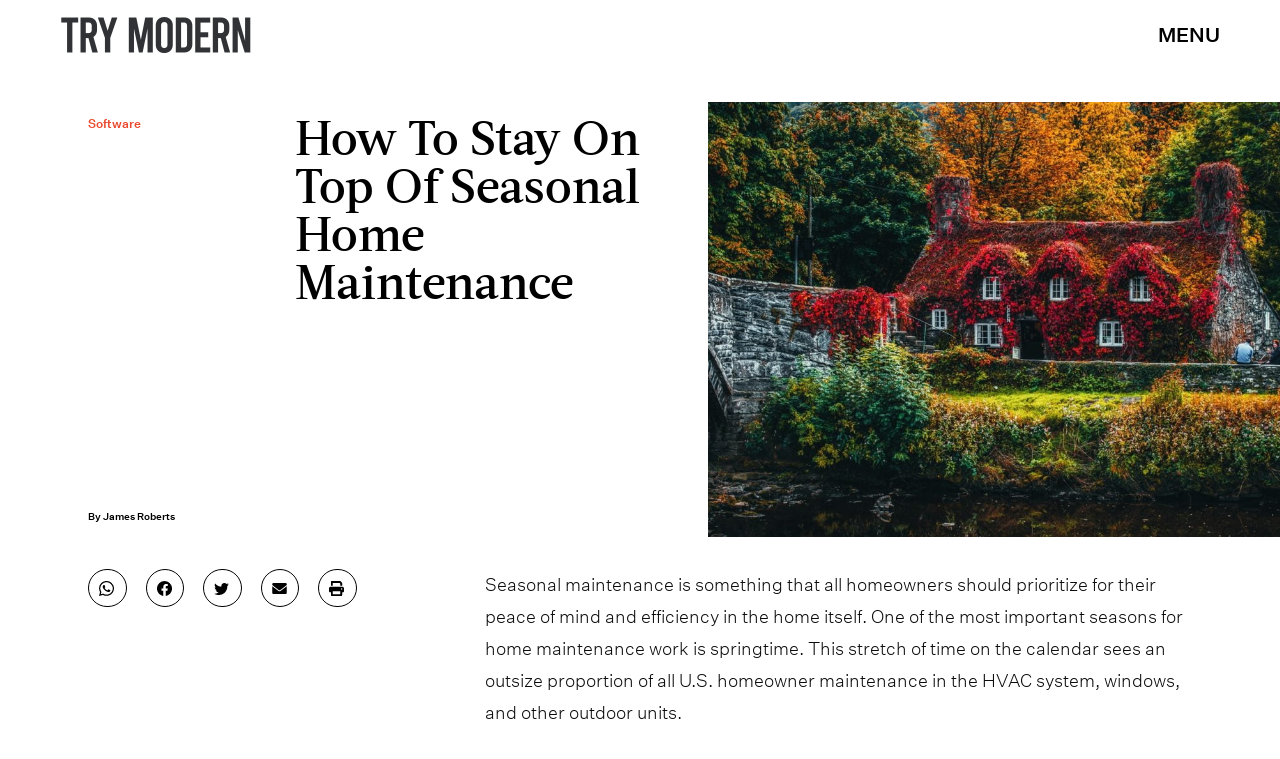

--- FILE ---
content_type: text/html; charset=UTF-8
request_url: https://www.trymodern.com/how-to-stay-on-top-of-seasonal-home-maintenance/
body_size: 23719
content:
<!doctype html>
<html lang="en-US" prefix="og: https://ogp.me/ns#">
<head>
	<meta charset="UTF-8">
	<meta name="viewport" content="width=device-width, initial-scale=1">
	<link rel="profile" href="https://gmpg.org/xfn/11">
		<meta name="robots" content="index" />
<script>window.__SA_DYO_INITIALIZED__=true;</script>

<!-- Search Engine Optimization by Rank Math - https://rankmath.com/ -->
<title>How to Stay On Top of Seasonal Home Maintenance - Try Modern</title>
<meta name="description" content="Seasonal maintenance is something that all homeowners should prioritize for their peace of mind and efficiency in the home itself. One of the most important"/>
<meta name="robots" content="follow, index, max-snippet:-1, max-video-preview:-1, max-image-preview:large"/>
<link rel="canonical" href="https://www.trymodern.com/how-to-stay-on-top-of-seasonal-home-maintenance/" />
<meta property="og:locale" content="en_US" />
<meta property="og:type" content="article" />
<meta property="og:title" content="How to Stay On Top of Seasonal Home Maintenance - Try Modern" />
<meta property="og:description" content="Seasonal maintenance is something that all homeowners should prioritize for their peace of mind and efficiency in the home itself. One of the most important" />
<meta property="og:url" content="https://www.trymodern.com/how-to-stay-on-top-of-seasonal-home-maintenance/" />
<meta property="og:site_name" content="Try Modern" />
<meta property="article:tag" content="secondary-section" />
<meta property="article:section" content="Software" />
<meta property="og:updated_time" content="2022-12-12T15:33:20+00:00" />
<meta property="og:image" content="https://www.trymodern.com/wp-content/uploads/2021/06/pexels-lisa-1438248.jpg" />
<meta property="og:image:secure_url" content="https://www.trymodern.com/wp-content/uploads/2021/06/pexels-lisa-1438248.jpg" />
<meta property="og:image:width" content="1280" />
<meta property="og:image:height" content="851" />
<meta property="og:image:alt" content="a house with trees and grass" />
<meta property="og:image:type" content="image/jpeg" />
<meta property="article:published_time" content="2021-06-01T07:00:19+00:00" />
<meta property="article:modified_time" content="2022-12-12T15:33:20+00:00" />
<meta name="twitter:card" content="summary_large_image" />
<meta name="twitter:title" content="How to Stay On Top of Seasonal Home Maintenance - Try Modern" />
<meta name="twitter:description" content="Seasonal maintenance is something that all homeowners should prioritize for their peace of mind and efficiency in the home itself. One of the most important" />
<meta name="twitter:site" content="@trymodern" />
<meta name="twitter:creator" content="@trymodern" />
<meta name="twitter:image" content="https://www.trymodern.com/wp-content/uploads/2021/06/pexels-lisa-1438248.jpg" />
<meta name="twitter:label1" content="Written by" />
<meta name="twitter:data1" content="James Roberts" />
<meta name="twitter:label2" content="Time to read" />
<meta name="twitter:data2" content="3 minutes" />
<script type="application/ld+json" class="rank-math-schema">{"@context":"https://schema.org","@graph":[{"@type":["Organization"],"@id":"https://www.trymodern.com/#organization","name":"Try Modern","url":"https://www.trymodern.com","sameAs":["https://twitter.com/trymodern"],"logo":{"@type":"ImageObject","@id":"https://www.trymodern.com/#logo","url":"https://www.trymodern.com/wp-content/uploads/2021/08/2-300x300.png","contentUrl":"https://www.trymodern.com/wp-content/uploads/2021/08/2-300x300.png","caption":"Try Modern","inLanguage":"en-US"}},{"@type":"WebSite","@id":"https://www.trymodern.com/#website","url":"https://www.trymodern.com","name":"Try Modern","publisher":{"@id":"https://www.trymodern.com/#organization"},"inLanguage":"en-US"},{"@type":"ImageObject","@id":"https://www.trymodern.com/wp-content/uploads/2021/06/pexels-lisa-1438248.jpg","url":"https://www.trymodern.com/wp-content/uploads/2021/06/pexels-lisa-1438248.jpg","width":"1280","height":"851","caption":"a house with trees and grass","inLanguage":"en-US"},{"@type":"WebPage","@id":"https://www.trymodern.com/how-to-stay-on-top-of-seasonal-home-maintenance/#webpage","url":"https://www.trymodern.com/how-to-stay-on-top-of-seasonal-home-maintenance/","name":"How to Stay On Top of Seasonal Home Maintenance - Try Modern","datePublished":"2021-06-01T07:00:19+00:00","dateModified":"2022-12-12T15:33:20+00:00","isPartOf":{"@id":"https://www.trymodern.com/#website"},"primaryImageOfPage":{"@id":"https://www.trymodern.com/wp-content/uploads/2021/06/pexels-lisa-1438248.jpg"},"inLanguage":"en-US"},{"@type":"Person","@id":"https://www.trymodern.com/author/james-roberts/","name":"James Roberts","description":"James Roberts is a writer and editor living in Portland with his fiance and their three dogs. By day, he edits tech content here at Try Modern. By night, he\u2019s finally going to work on that crime novel he\u2019s been \u201cwriting\u201d for the past decade. He has a master\u2019s degree in journalism and spent several years working for a particular tech superstore while gaining that distinction. In his role with Try Modern, he\u2019s able to combine these areas of experience, curating product reviews and technology pieces crafted by our writing team.","url":"https://www.trymodern.com/author/james-roberts/","image":{"@type":"ImageObject","@id":"https://www.trymodern.com/wp-content/uploads/2021/08/James-Roberts-300x300.jpg","url":"https://www.trymodern.com/wp-content/uploads/2021/08/James-Roberts-300x300.jpg","caption":"James Roberts","inLanguage":"en-US"},"worksFor":{"@id":"https://www.trymodern.com/#organization"}},{"@type":"BlogPosting","headline":"How to Stay On Top of Seasonal Home Maintenance - Try Modern","datePublished":"2021-06-01T07:00:19+00:00","dateModified":"2022-12-12T15:33:20+00:00","articleSection":"Software","author":{"@id":"https://www.trymodern.com/author/james-roberts/","name":"James Roberts"},"publisher":{"@id":"https://www.trymodern.com/#organization"},"description":"Seasonal maintenance is something that all homeowners should prioritize for their peace of mind and efficiency in the home itself. One of the most important","name":"How to Stay On Top of Seasonal Home Maintenance - Try Modern","@id":"https://www.trymodern.com/how-to-stay-on-top-of-seasonal-home-maintenance/#richSnippet","isPartOf":{"@id":"https://www.trymodern.com/how-to-stay-on-top-of-seasonal-home-maintenance/#webpage"},"image":{"@id":"https://www.trymodern.com/wp-content/uploads/2021/06/pexels-lisa-1438248.jpg"},"inLanguage":"en-US","mainEntityOfPage":{"@id":"https://www.trymodern.com/how-to-stay-on-top-of-seasonal-home-maintenance/#webpage"}}]}</script>
<!-- /Rank Math WordPress SEO plugin -->

<link rel="alternate" type="application/rss+xml" title="Try Modern &raquo; Feed" href="https://www.trymodern.com/feed/" />
<link rel="alternate" type="application/rss+xml" title="Try Modern &raquo; Comments Feed" href="https://www.trymodern.com/comments/feed/" />
<link rel="alternate" title="oEmbed (JSON)" type="application/json+oembed" href="https://www.trymodern.com/wp-json/oembed/1.0/embed?url=https%3A%2F%2Fwww.trymodern.com%2Fhow-to-stay-on-top-of-seasonal-home-maintenance%2F" />
<link rel="alternate" title="oEmbed (XML)" type="text/xml+oembed" href="https://www.trymodern.com/wp-json/oembed/1.0/embed?url=https%3A%2F%2Fwww.trymodern.com%2Fhow-to-stay-on-top-of-seasonal-home-maintenance%2F&#038;format=xml" />
<style id='wp-img-auto-sizes-contain-inline-css'>
img:is([sizes=auto i],[sizes^="auto," i]){contain-intrinsic-size:3000px 1500px}
/*# sourceURL=wp-img-auto-sizes-contain-inline-css */
</style>
<style id='wp-emoji-styles-inline-css'>

	img.wp-smiley, img.emoji {
		display: inline !important;
		border: none !important;
		box-shadow: none !important;
		height: 1em !important;
		width: 1em !important;
		margin: 0 0.07em !important;
		vertical-align: -0.1em !important;
		background: none !important;
		padding: 0 !important;
	}
/*# sourceURL=wp-emoji-styles-inline-css */
</style>
<link rel='stylesheet' id='wp-block-library-css' href='https://www.trymodern.com/wp-includes/css/dist/block-library/style.min.css' media='all' />
<style id='global-styles-inline-css'>
:root{--wp--preset--aspect-ratio--square: 1;--wp--preset--aspect-ratio--4-3: 4/3;--wp--preset--aspect-ratio--3-4: 3/4;--wp--preset--aspect-ratio--3-2: 3/2;--wp--preset--aspect-ratio--2-3: 2/3;--wp--preset--aspect-ratio--16-9: 16/9;--wp--preset--aspect-ratio--9-16: 9/16;--wp--preset--color--black: #000000;--wp--preset--color--cyan-bluish-gray: #abb8c3;--wp--preset--color--white: #ffffff;--wp--preset--color--pale-pink: #f78da7;--wp--preset--color--vivid-red: #cf2e2e;--wp--preset--color--luminous-vivid-orange: #ff6900;--wp--preset--color--luminous-vivid-amber: #fcb900;--wp--preset--color--light-green-cyan: #7bdcb5;--wp--preset--color--vivid-green-cyan: #00d084;--wp--preset--color--pale-cyan-blue: #8ed1fc;--wp--preset--color--vivid-cyan-blue: #0693e3;--wp--preset--color--vivid-purple: #9b51e0;--wp--preset--gradient--vivid-cyan-blue-to-vivid-purple: linear-gradient(135deg,rgb(6,147,227) 0%,rgb(155,81,224) 100%);--wp--preset--gradient--light-green-cyan-to-vivid-green-cyan: linear-gradient(135deg,rgb(122,220,180) 0%,rgb(0,208,130) 100%);--wp--preset--gradient--luminous-vivid-amber-to-luminous-vivid-orange: linear-gradient(135deg,rgb(252,185,0) 0%,rgb(255,105,0) 100%);--wp--preset--gradient--luminous-vivid-orange-to-vivid-red: linear-gradient(135deg,rgb(255,105,0) 0%,rgb(207,46,46) 100%);--wp--preset--gradient--very-light-gray-to-cyan-bluish-gray: linear-gradient(135deg,rgb(238,238,238) 0%,rgb(169,184,195) 100%);--wp--preset--gradient--cool-to-warm-spectrum: linear-gradient(135deg,rgb(74,234,220) 0%,rgb(151,120,209) 20%,rgb(207,42,186) 40%,rgb(238,44,130) 60%,rgb(251,105,98) 80%,rgb(254,248,76) 100%);--wp--preset--gradient--blush-light-purple: linear-gradient(135deg,rgb(255,206,236) 0%,rgb(152,150,240) 100%);--wp--preset--gradient--blush-bordeaux: linear-gradient(135deg,rgb(254,205,165) 0%,rgb(254,45,45) 50%,rgb(107,0,62) 100%);--wp--preset--gradient--luminous-dusk: linear-gradient(135deg,rgb(255,203,112) 0%,rgb(199,81,192) 50%,rgb(65,88,208) 100%);--wp--preset--gradient--pale-ocean: linear-gradient(135deg,rgb(255,245,203) 0%,rgb(182,227,212) 50%,rgb(51,167,181) 100%);--wp--preset--gradient--electric-grass: linear-gradient(135deg,rgb(202,248,128) 0%,rgb(113,206,126) 100%);--wp--preset--gradient--midnight: linear-gradient(135deg,rgb(2,3,129) 0%,rgb(40,116,252) 100%);--wp--preset--font-size--small: 13px;--wp--preset--font-size--medium: 20px;--wp--preset--font-size--large: 36px;--wp--preset--font-size--x-large: 42px;--wp--preset--spacing--20: 0.44rem;--wp--preset--spacing--30: 0.67rem;--wp--preset--spacing--40: 1rem;--wp--preset--spacing--50: 1.5rem;--wp--preset--spacing--60: 2.25rem;--wp--preset--spacing--70: 3.38rem;--wp--preset--spacing--80: 5.06rem;--wp--preset--shadow--natural: 6px 6px 9px rgba(0, 0, 0, 0.2);--wp--preset--shadow--deep: 12px 12px 50px rgba(0, 0, 0, 0.4);--wp--preset--shadow--sharp: 6px 6px 0px rgba(0, 0, 0, 0.2);--wp--preset--shadow--outlined: 6px 6px 0px -3px rgb(255, 255, 255), 6px 6px rgb(0, 0, 0);--wp--preset--shadow--crisp: 6px 6px 0px rgb(0, 0, 0);}:root { --wp--style--global--content-size: 800px;--wp--style--global--wide-size: 1200px; }:where(body) { margin: 0; }.wp-site-blocks > .alignleft { float: left; margin-right: 2em; }.wp-site-blocks > .alignright { float: right; margin-left: 2em; }.wp-site-blocks > .aligncenter { justify-content: center; margin-left: auto; margin-right: auto; }:where(.wp-site-blocks) > * { margin-block-start: 24px; margin-block-end: 0; }:where(.wp-site-blocks) > :first-child { margin-block-start: 0; }:where(.wp-site-blocks) > :last-child { margin-block-end: 0; }:root { --wp--style--block-gap: 24px; }:root :where(.is-layout-flow) > :first-child{margin-block-start: 0;}:root :where(.is-layout-flow) > :last-child{margin-block-end: 0;}:root :where(.is-layout-flow) > *{margin-block-start: 24px;margin-block-end: 0;}:root :where(.is-layout-constrained) > :first-child{margin-block-start: 0;}:root :where(.is-layout-constrained) > :last-child{margin-block-end: 0;}:root :where(.is-layout-constrained) > *{margin-block-start: 24px;margin-block-end: 0;}:root :where(.is-layout-flex){gap: 24px;}:root :where(.is-layout-grid){gap: 24px;}.is-layout-flow > .alignleft{float: left;margin-inline-start: 0;margin-inline-end: 2em;}.is-layout-flow > .alignright{float: right;margin-inline-start: 2em;margin-inline-end: 0;}.is-layout-flow > .aligncenter{margin-left: auto !important;margin-right: auto !important;}.is-layout-constrained > .alignleft{float: left;margin-inline-start: 0;margin-inline-end: 2em;}.is-layout-constrained > .alignright{float: right;margin-inline-start: 2em;margin-inline-end: 0;}.is-layout-constrained > .aligncenter{margin-left: auto !important;margin-right: auto !important;}.is-layout-constrained > :where(:not(.alignleft):not(.alignright):not(.alignfull)){max-width: var(--wp--style--global--content-size);margin-left: auto !important;margin-right: auto !important;}.is-layout-constrained > .alignwide{max-width: var(--wp--style--global--wide-size);}body .is-layout-flex{display: flex;}.is-layout-flex{flex-wrap: wrap;align-items: center;}.is-layout-flex > :is(*, div){margin: 0;}body .is-layout-grid{display: grid;}.is-layout-grid > :is(*, div){margin: 0;}body{padding-top: 0px;padding-right: 0px;padding-bottom: 0px;padding-left: 0px;}a:where(:not(.wp-element-button)){text-decoration: underline;}:root :where(.wp-element-button, .wp-block-button__link){background-color: #32373c;border-width: 0;color: #fff;font-family: inherit;font-size: inherit;font-style: inherit;font-weight: inherit;letter-spacing: inherit;line-height: inherit;padding-top: calc(0.667em + 2px);padding-right: calc(1.333em + 2px);padding-bottom: calc(0.667em + 2px);padding-left: calc(1.333em + 2px);text-decoration: none;text-transform: inherit;}.has-black-color{color: var(--wp--preset--color--black) !important;}.has-cyan-bluish-gray-color{color: var(--wp--preset--color--cyan-bluish-gray) !important;}.has-white-color{color: var(--wp--preset--color--white) !important;}.has-pale-pink-color{color: var(--wp--preset--color--pale-pink) !important;}.has-vivid-red-color{color: var(--wp--preset--color--vivid-red) !important;}.has-luminous-vivid-orange-color{color: var(--wp--preset--color--luminous-vivid-orange) !important;}.has-luminous-vivid-amber-color{color: var(--wp--preset--color--luminous-vivid-amber) !important;}.has-light-green-cyan-color{color: var(--wp--preset--color--light-green-cyan) !important;}.has-vivid-green-cyan-color{color: var(--wp--preset--color--vivid-green-cyan) !important;}.has-pale-cyan-blue-color{color: var(--wp--preset--color--pale-cyan-blue) !important;}.has-vivid-cyan-blue-color{color: var(--wp--preset--color--vivid-cyan-blue) !important;}.has-vivid-purple-color{color: var(--wp--preset--color--vivid-purple) !important;}.has-black-background-color{background-color: var(--wp--preset--color--black) !important;}.has-cyan-bluish-gray-background-color{background-color: var(--wp--preset--color--cyan-bluish-gray) !important;}.has-white-background-color{background-color: var(--wp--preset--color--white) !important;}.has-pale-pink-background-color{background-color: var(--wp--preset--color--pale-pink) !important;}.has-vivid-red-background-color{background-color: var(--wp--preset--color--vivid-red) !important;}.has-luminous-vivid-orange-background-color{background-color: var(--wp--preset--color--luminous-vivid-orange) !important;}.has-luminous-vivid-amber-background-color{background-color: var(--wp--preset--color--luminous-vivid-amber) !important;}.has-light-green-cyan-background-color{background-color: var(--wp--preset--color--light-green-cyan) !important;}.has-vivid-green-cyan-background-color{background-color: var(--wp--preset--color--vivid-green-cyan) !important;}.has-pale-cyan-blue-background-color{background-color: var(--wp--preset--color--pale-cyan-blue) !important;}.has-vivid-cyan-blue-background-color{background-color: var(--wp--preset--color--vivid-cyan-blue) !important;}.has-vivid-purple-background-color{background-color: var(--wp--preset--color--vivid-purple) !important;}.has-black-border-color{border-color: var(--wp--preset--color--black) !important;}.has-cyan-bluish-gray-border-color{border-color: var(--wp--preset--color--cyan-bluish-gray) !important;}.has-white-border-color{border-color: var(--wp--preset--color--white) !important;}.has-pale-pink-border-color{border-color: var(--wp--preset--color--pale-pink) !important;}.has-vivid-red-border-color{border-color: var(--wp--preset--color--vivid-red) !important;}.has-luminous-vivid-orange-border-color{border-color: var(--wp--preset--color--luminous-vivid-orange) !important;}.has-luminous-vivid-amber-border-color{border-color: var(--wp--preset--color--luminous-vivid-amber) !important;}.has-light-green-cyan-border-color{border-color: var(--wp--preset--color--light-green-cyan) !important;}.has-vivid-green-cyan-border-color{border-color: var(--wp--preset--color--vivid-green-cyan) !important;}.has-pale-cyan-blue-border-color{border-color: var(--wp--preset--color--pale-cyan-blue) !important;}.has-vivid-cyan-blue-border-color{border-color: var(--wp--preset--color--vivid-cyan-blue) !important;}.has-vivid-purple-border-color{border-color: var(--wp--preset--color--vivid-purple) !important;}.has-vivid-cyan-blue-to-vivid-purple-gradient-background{background: var(--wp--preset--gradient--vivid-cyan-blue-to-vivid-purple) !important;}.has-light-green-cyan-to-vivid-green-cyan-gradient-background{background: var(--wp--preset--gradient--light-green-cyan-to-vivid-green-cyan) !important;}.has-luminous-vivid-amber-to-luminous-vivid-orange-gradient-background{background: var(--wp--preset--gradient--luminous-vivid-amber-to-luminous-vivid-orange) !important;}.has-luminous-vivid-orange-to-vivid-red-gradient-background{background: var(--wp--preset--gradient--luminous-vivid-orange-to-vivid-red) !important;}.has-very-light-gray-to-cyan-bluish-gray-gradient-background{background: var(--wp--preset--gradient--very-light-gray-to-cyan-bluish-gray) !important;}.has-cool-to-warm-spectrum-gradient-background{background: var(--wp--preset--gradient--cool-to-warm-spectrum) !important;}.has-blush-light-purple-gradient-background{background: var(--wp--preset--gradient--blush-light-purple) !important;}.has-blush-bordeaux-gradient-background{background: var(--wp--preset--gradient--blush-bordeaux) !important;}.has-luminous-dusk-gradient-background{background: var(--wp--preset--gradient--luminous-dusk) !important;}.has-pale-ocean-gradient-background{background: var(--wp--preset--gradient--pale-ocean) !important;}.has-electric-grass-gradient-background{background: var(--wp--preset--gradient--electric-grass) !important;}.has-midnight-gradient-background{background: var(--wp--preset--gradient--midnight) !important;}.has-small-font-size{font-size: var(--wp--preset--font-size--small) !important;}.has-medium-font-size{font-size: var(--wp--preset--font-size--medium) !important;}.has-large-font-size{font-size: var(--wp--preset--font-size--large) !important;}.has-x-large-font-size{font-size: var(--wp--preset--font-size--x-large) !important;}
:root :where(.wp-block-pullquote){font-size: 1.5em;line-height: 1.6;}
/*# sourceURL=global-styles-inline-css */
</style>
<link rel='stylesheet' id='hello-elementor-css' href='https://www.trymodern.com/wp-content/themes/hello-elementor/assets/css/reset.css' media='all' />
<link rel='stylesheet' id='hello-elementor-theme-style-css' href='https://www.trymodern.com/wp-content/themes/hello-elementor/assets/css/theme.css' media='all' />
<link rel='stylesheet' id='hello-elementor-header-footer-css' href='https://www.trymodern.com/wp-content/themes/hello-elementor/assets/css/header-footer.css' media='all' />
<link rel='stylesheet' id='e-motion-fx-css' href='https://www.trymodern.com/wp-content/plugins/elementor-pro/assets/css/modules/motion-fx.min.css' media='all' />
<link rel='stylesheet' id='elementor-frontend-css' href='https://www.trymodern.com/wp-content/uploads/elementor/css/custom-frontend.min.css' media='all' />
<style id='elementor-frontend-inline-css'>
.elementor-kit-129{--e-global-color-primary:#EA482C;--e-global-color-secondary:#F5EBE8;--e-global-color-text:#000000;--e-global-color-accent:#000000;--e-global-color-e690a5e:#FFFFFF;--e-global-color-88bf695:#FFFFFF00;--e-global-typography-primary-font-family:"Acta";--e-global-typography-primary-font-weight:normal;--e-global-typography-secondary-font-family:"Acta";--e-global-typography-secondary-font-weight:400;--e-global-typography-text-font-family:"Untitled Sans";--e-global-typography-text-font-weight:300;--e-global-typography-accent-font-family:"Untitled Sans";--e-global-typography-accent-font-weight:300;color:var( --e-global-color-text );font-family:"Untitled Sans", Sans-serif;}.elementor-kit-129 e-page-transition{background-color:#FFBC7D;}.elementor-kit-129 h5{font-family:"Acta", Sans-serif;}.elementor-kit-129 button,.elementor-kit-129 input[type="button"],.elementor-kit-129 input[type="submit"],.elementor-kit-129 .elementor-button{font-family:"Untitled Sans", Sans-serif;}.elementor-kit-129 label{font-family:"Untitled Sans", Sans-serif;}.elementor-kit-129 input:not([type="button"]):not([type="submit"]),.elementor-kit-129 textarea,.elementor-kit-129 .elementor-field-textual{font-family:"Untitled Sans", Sans-serif;}.elementor-section.elementor-section-boxed > .elementor-container{max-width:1440px;}.e-con{--container-max-width:1440px;}.elementor-widget:not(:last-child){margin-block-end:20px;}.elementor-element{--widgets-spacing:20px 20px;--widgets-spacing-row:20px;--widgets-spacing-column:20px;}{}h1.entry-title{display:var(--page-title-display);}.site-header .site-branding{flex-direction:column;align-items:stretch;}.site-header{padding-inline-end:0px;padding-inline-start:0px;}.site-footer .site-branding{flex-direction:column;align-items:stretch;}@media(max-width:1248px){.elementor-section.elementor-section-boxed > .elementor-container{max-width:1024px;}.e-con{--container-max-width:1024px;}}@media(max-width:767px){.elementor-section.elementor-section-boxed > .elementor-container{max-width:767px;}.e-con{--container-max-width:767px;}}/* Start custom CSS */body{
    margin:0;
}
.elementor-element.elementor-absolute{
    padding: 0 !important;
}
.hide-element{
    display: none;
}

.trending::before{
    content:"Trending";
    font-family: Acta;
    font-size:32px;
    text-transform: capitalize;
    color:#ea482c;
    font-weight: 500;
    line-height: 1em;
}

@media (max-width:1248px){
    .text-column{
        display:flex;
        order:3;
        width:100% !important;
        max-width:100% !important;
        overflow-x: scroll;
    overflow-y: hidden;
    }
    .text-column::-webkit-scrollbar{
        display: none;
    }
    .text-column .ecs-posts{
        display: inline-flex;
       width:max-content;
    }
    .text-column .ecs-posts  article{
        max-width: 200px;
    }
    .remaining-cols{
    width: 50% !important;
    max-width: 50% !important;
    }
    .trending::before{
    position: absolute;
    top:40px;
    }
    .grid-col-small .ecs-posts{
    --grid-column-gap: 40px;
    }
}

@media (max-width:767px){

    .remaining-cols{
    width: 100% !important;
    max-width: 100% !important;
    }
    .grid-col-small .ecs-posts{
    --grid-column-gap: 25px;
    }
    .trending::before{
    font-size:24px;
    top:35px;
    }
    .grid-col-small .ecs-posts{
    --grid-column-gap: 25px;
    }
}/* End custom CSS */
/* Start Custom Fonts CSS */@font-face {
	font-family: 'Acta';
	font-style: normal;
	font-weight: normal;
	font-display: auto;
	src: url('https://www.trymodern.com/wp-content/uploads/2021/08/Acta-Book.woff2') format('woff2');
}
@font-face {
	font-family: 'Acta';
	font-style: normal;
	font-weight: 500;
	font-display: auto;
	src: url('https://www.trymodern.com/wp-content/uploads/2021/08/Acta-Medium.woff2') format('woff2');
}
@font-face {
	font-family: 'Acta';
	font-style: normal;
	font-weight: bold;
	font-display: auto;
	src: url('https://www.trymodern.com/wp-content/uploads/2021/08/Acta-Bold.woff2') format('woff2');
}
/* End Custom Fonts CSS */
/* Start Custom Fonts CSS */@font-face {
	font-family: 'Untitled Sans';
	font-style: normal;
	font-weight: 300;
	font-display: auto;
	src: url('https://www.trymodern.com/wp-content/uploads/2021/08/Untitled-Sans-Light.woff2') format('woff2');
}
@font-face {
	font-family: 'Untitled Sans';
	font-style: normal;
	font-weight: normal;
	font-display: auto;
	src: url('https://www.trymodern.com/wp-content/uploads/2021/08/Untitled-Sans-Medium.woff2') format('woff2');
}
@font-face {
	font-family: 'Untitled Sans';
	font-style: normal;
	font-weight: bold;
	font-display: auto;
	src: url('https://www.trymodern.com/wp-content/uploads/2021/08/Untitled-Sans-Bold.woff2') format('woff2');
}
/* End Custom Fonts CSS */
.elementor-204 .elementor-element.elementor-element-658e3de > .elementor-container{min-height:70px;}.elementor-204 .elementor-element.elementor-element-658e3de{padding:0px 0px 0px 0px;}.elementor-bc-flex-widget .elementor-204 .elementor-element.elementor-element-3298ab9.elementor-column .elementor-widget-wrap{align-items:center;}.elementor-204 .elementor-element.elementor-element-3298ab9.elementor-column.elementor-element[data-element_type="column"] > .elementor-widget-wrap.elementor-element-populated{align-content:center;align-items:center;}.elementor-204 .elementor-element.elementor-element-3298ab9.elementor-column > .elementor-widget-wrap{justify-content:space-between;}.elementor-204 .elementor-element.elementor-element-c204d9a{--spacer-size:70px;}.elementor-204 .elementor-element.elementor-element-c204d9a > .elementor-widget-container{background-color:#FFFFFFF2;}.elementor-bc-flex-widget .elementor-204 .elementor-element.elementor-element-9fa0e0b.elementor-column .elementor-widget-wrap{align-items:center;}.elementor-204 .elementor-element.elementor-element-9fa0e0b.elementor-column.elementor-element[data-element_type="column"] > .elementor-widget-wrap.elementor-element-populated{align-content:center;align-items:center;}.elementor-204 .elementor-element.elementor-element-9fa0e0b.elementor-column > .elementor-widget-wrap{justify-content:space-between;}.elementor-204 .elementor-element.elementor-element-9fa0e0b > .elementor-element-populated{padding:0px 60px 0px 60px;}.elementor-widget-theme-site-logo .widget-image-caption{color:var( --e-global-color-text );font-family:var( --e-global-typography-text-font-family ), Sans-serif;font-weight:var( --e-global-typography-text-font-weight );}.elementor-204 .elementor-element.elementor-element-cf110df{width:auto;max-width:auto;text-align:center;}.elementor-204 .elementor-element.elementor-element-cf110df img{width:192px;max-width:192px;height:50px;}.elementor-widget-heading .elementor-heading-title{font-family:var( --e-global-typography-primary-font-family ), Sans-serif;font-weight:var( --e-global-typography-primary-font-weight );color:var( --e-global-color-primary );}.elementor-204 .elementor-element.elementor-element-dca0831{width:auto;max-width:auto;}.elementor-204 .elementor-element.elementor-element-dca0831 .elementor-heading-title{font-family:"Untitled Sans", Sans-serif;font-size:20px;font-weight:400;text-transform:uppercase;color:#000000;}.elementor-theme-builder-content-area{height:400px;}.elementor-location-header:before, .elementor-location-footer:before{content:"";display:table;clear:both;}@media(max-width:1248px){.elementor-204 .elementor-element.elementor-element-658e3de{padding:0px 0px 0px 0px;}.elementor-204 .elementor-element.elementor-element-9fa0e0b > .elementor-element-populated{padding:0px 30px 0px 30px;}.elementor-204 .elementor-element.elementor-element-cf110df img{width:154px;max-width:154px;height:40px;}.elementor-204 .elementor-element.elementor-element-dca0831 .elementor-heading-title{font-size:20px;}}@media(max-width:767px){.elementor-204 .elementor-element.elementor-element-658e3de{padding:0px 0px 0px 0px;}.elementor-204 .elementor-element.elementor-element-9fa0e0b > .elementor-element-populated{padding:0px 15px 0px 15px;}.elementor-204 .elementor-element.elementor-element-cf110df img{width:135px;max-width:135px;height:35px;}.elementor-204 .elementor-element.elementor-element-dca0831 .elementor-heading-title{font-size:14px;}}/* Start custom CSS for column, class: .elementor-element-3298ab9 */.elementor-204 .elementor-element.elementor-element-3298ab9{
    width: 100%;
    position: absolute
}/* End custom CSS */
/* Start custom CSS for column, class: .elementor-element-9fa0e0b */.elementor-204 .elementor-element.elementor-element-9fa0e0b{
    width: 100%;
}/* End custom CSS */
/* Start custom CSS for section, class: .elementor-element-658e3de */.elementor-204 .elementor-element.elementor-element-658e3de .elementor-container  {flex-wrap: wrap;}/* End custom CSS */
/* Start Custom Fonts CSS */@font-face {
	font-family: 'Untitled Sans';
	font-style: normal;
	font-weight: 300;
	font-display: auto;
	src: url('https://www.trymodern.com/wp-content/uploads/2021/08/Untitled-Sans-Light.woff2') format('woff2');
}
@font-face {
	font-family: 'Untitled Sans';
	font-style: normal;
	font-weight: normal;
	font-display: auto;
	src: url('https://www.trymodern.com/wp-content/uploads/2021/08/Untitled-Sans-Medium.woff2') format('woff2');
}
@font-face {
	font-family: 'Untitled Sans';
	font-style: normal;
	font-weight: bold;
	font-display: auto;
	src: url('https://www.trymodern.com/wp-content/uploads/2021/08/Untitled-Sans-Bold.woff2') format('woff2');
}
/* End Custom Fonts CSS */
.elementor-198 .elementor-element.elementor-element-a4d1cf3 > .elementor-container > .elementor-column > .elementor-widget-wrap{align-content:center;align-items:center;}.elementor-198 .elementor-element.elementor-element-a4d1cf3{overflow:hidden;padding:0px 60px 0px 60px;}.elementor-bc-flex-widget .elementor-198 .elementor-element.elementor-element-1be391f.elementor-column .elementor-widget-wrap{align-items:flex-start;}.elementor-198 .elementor-element.elementor-element-1be391f.elementor-column.elementor-element[data-element_type="column"] > .elementor-widget-wrap.elementor-element-populated{align-content:flex-start;align-items:flex-start;}.elementor-198 .elementor-element.elementor-element-1be391f > .elementor-element-populated{padding:16px 0px 16px 0px;}.elementor-198 .elementor-element.elementor-element-91a5fe7{--grid-template-columns:repeat(0, auto);width:var( --container-widget-width, 13% );max-width:13%;--container-widget-width:13%;--container-widget-flex-grow:0;--icon-size:19px;--grid-column-gap:5px;--grid-row-gap:0px;}.elementor-198 .elementor-element.elementor-element-91a5fe7 .elementor-widget-container{text-align:left;}.elementor-198 .elementor-element.elementor-element-91a5fe7 .elementor-social-icon{background-color:var( --e-global-color-88bf695 );--icon-padding:0.55em;border-style:solid;border-width:1px 1px 1px 1px;}.elementor-198 .elementor-element.elementor-element-91a5fe7 .elementor-social-icon i{color:var( --e-global-color-text );}.elementor-198 .elementor-element.elementor-element-91a5fe7 .elementor-social-icon svg{fill:var( --e-global-color-text );}.elementor-198 .elementor-element.elementor-element-91a5fe7 .elementor-social-icon:hover{border-color:var( --e-global-color-text );}.elementor-widget-icon-list .elementor-icon-list-item:not(:last-child):after{border-color:var( --e-global-color-text );}.elementor-widget-icon-list .elementor-icon-list-icon i{color:var( --e-global-color-primary );}.elementor-widget-icon-list .elementor-icon-list-icon svg{fill:var( --e-global-color-primary );}.elementor-widget-icon-list .elementor-icon-list-item > .elementor-icon-list-text, .elementor-widget-icon-list .elementor-icon-list-item > a{font-family:var( --e-global-typography-text-font-family ), Sans-serif;font-weight:var( --e-global-typography-text-font-weight );}.elementor-widget-icon-list .elementor-icon-list-text{color:var( --e-global-color-secondary );}.elementor-198 .elementor-element.elementor-element-3779e97{width:var( --container-widget-width, 29% );max-width:29%;--container-widget-width:29%;--container-widget-flex-grow:0;--e-icon-list-icon-size:12px;--icon-vertical-offset:0px;}.elementor-198 .elementor-element.elementor-element-3779e97 > .elementor-widget-container{padding:0px 8px 0px 0px;}.elementor-198 .elementor-element.elementor-element-3779e97 .elementor-icon-list-items:not(.elementor-inline-items) .elementor-icon-list-item:not(:last-child){padding-block-end:calc(12px/2);}.elementor-198 .elementor-element.elementor-element-3779e97 .elementor-icon-list-items:not(.elementor-inline-items) .elementor-icon-list-item:not(:first-child){margin-block-start:calc(12px/2);}.elementor-198 .elementor-element.elementor-element-3779e97 .elementor-icon-list-items.elementor-inline-items .elementor-icon-list-item{margin-inline:calc(12px/2);}.elementor-198 .elementor-element.elementor-element-3779e97 .elementor-icon-list-items.elementor-inline-items{margin-inline:calc(-12px/2);}.elementor-198 .elementor-element.elementor-element-3779e97 .elementor-icon-list-items.elementor-inline-items .elementor-icon-list-item:after{inset-inline-end:calc(-12px/2);}.elementor-198 .elementor-element.elementor-element-3779e97 .elementor-icon-list-icon i{transition:color 0.3s;}.elementor-198 .elementor-element.elementor-element-3779e97 .elementor-icon-list-icon svg{transition:fill 0.3s;}.elementor-198 .elementor-element.elementor-element-3779e97 .elementor-icon-list-item > .elementor-icon-list-text, .elementor-198 .elementor-element.elementor-element-3779e97 .elementor-icon-list-item > a{font-family:"Untitled Sans", Sans-serif;font-size:14px;font-weight:400;text-transform:uppercase;}.elementor-198 .elementor-element.elementor-element-3779e97 .elementor-icon-list-text{color:var( --e-global-color-text );transition:color 0.3s;}.elementor-198 .elementor-element.elementor-element-3779e97 .elementor-icon-list-item:hover .elementor-icon-list-text{color:#000000BA;}.elementor-198 .elementor-element.elementor-element-02a5716{width:var( --container-widget-width, 29% );max-width:29%;--container-widget-width:29%;--container-widget-flex-grow:0;--e-icon-list-icon-size:12px;--icon-vertical-offset:0px;}.elementor-198 .elementor-element.elementor-element-02a5716 > .elementor-widget-container{padding:0px 8px 0px 0px;}.elementor-198 .elementor-element.elementor-element-02a5716 .elementor-icon-list-items:not(.elementor-inline-items) .elementor-icon-list-item:not(:last-child){padding-block-end:calc(12px/2);}.elementor-198 .elementor-element.elementor-element-02a5716 .elementor-icon-list-items:not(.elementor-inline-items) .elementor-icon-list-item:not(:first-child){margin-block-start:calc(12px/2);}.elementor-198 .elementor-element.elementor-element-02a5716 .elementor-icon-list-items.elementor-inline-items .elementor-icon-list-item{margin-inline:calc(12px/2);}.elementor-198 .elementor-element.elementor-element-02a5716 .elementor-icon-list-items.elementor-inline-items{margin-inline:calc(-12px/2);}.elementor-198 .elementor-element.elementor-element-02a5716 .elementor-icon-list-items.elementor-inline-items .elementor-icon-list-item:after{inset-inline-end:calc(-12px/2);}.elementor-198 .elementor-element.elementor-element-02a5716 .elementor-icon-list-icon i{transition:color 0.3s;}.elementor-198 .elementor-element.elementor-element-02a5716 .elementor-icon-list-icon svg{transition:fill 0.3s;}.elementor-198 .elementor-element.elementor-element-02a5716 .elementor-icon-list-item > .elementor-icon-list-text, .elementor-198 .elementor-element.elementor-element-02a5716 .elementor-icon-list-item > a{font-family:"Untitled Sans", Sans-serif;font-size:14px;font-weight:400;text-transform:uppercase;}.elementor-198 .elementor-element.elementor-element-02a5716 .elementor-icon-list-text{color:var( --e-global-color-text );transition:color 0.3s;}.elementor-198 .elementor-element.elementor-element-2ee16d0{width:var( --container-widget-width, 29% );max-width:29%;--container-widget-width:29%;--container-widget-flex-grow:0;--e-icon-list-icon-size:12px;--icon-vertical-offset:0px;}.elementor-198 .elementor-element.elementor-element-2ee16d0 > .elementor-widget-container{padding:0px 8px 0px 0px;}.elementor-198 .elementor-element.elementor-element-2ee16d0 .elementor-icon-list-items:not(.elementor-inline-items) .elementor-icon-list-item:not(:last-child){padding-block-end:calc(12px/2);}.elementor-198 .elementor-element.elementor-element-2ee16d0 .elementor-icon-list-items:not(.elementor-inline-items) .elementor-icon-list-item:not(:first-child){margin-block-start:calc(12px/2);}.elementor-198 .elementor-element.elementor-element-2ee16d0 .elementor-icon-list-items.elementor-inline-items .elementor-icon-list-item{margin-inline:calc(12px/2);}.elementor-198 .elementor-element.elementor-element-2ee16d0 .elementor-icon-list-items.elementor-inline-items{margin-inline:calc(-12px/2);}.elementor-198 .elementor-element.elementor-element-2ee16d0 .elementor-icon-list-items.elementor-inline-items .elementor-icon-list-item:after{inset-inline-end:calc(-12px/2);}.elementor-198 .elementor-element.elementor-element-2ee16d0 .elementor-icon-list-icon i{transition:color 0.3s;}.elementor-198 .elementor-element.elementor-element-2ee16d0 .elementor-icon-list-icon svg{transition:fill 0.3s;}.elementor-198 .elementor-element.elementor-element-2ee16d0 .elementor-icon-list-item > .elementor-icon-list-text, .elementor-198 .elementor-element.elementor-element-2ee16d0 .elementor-icon-list-item > a{font-family:"Untitled Sans", Sans-serif;font-size:14px;font-weight:400;text-transform:uppercase;}.elementor-198 .elementor-element.elementor-element-2ee16d0 .elementor-icon-list-text{color:var( --e-global-color-text );transition:color 0.3s;}.elementor-bc-flex-widget .elementor-198 .elementor-element.elementor-element-5d2e029.elementor-column .elementor-widget-wrap{align-items:flex-start;}.elementor-198 .elementor-element.elementor-element-5d2e029.elementor-column.elementor-element[data-element_type="column"] > .elementor-widget-wrap.elementor-element-populated{align-content:flex-start;align-items:flex-start;}.elementor-198 .elementor-element.elementor-element-5d2e029 > .elementor-widget-wrap > .elementor-widget:not(.elementor-widget__width-auto):not(.elementor-widget__width-initial):not(:last-child):not(.elementor-absolute){margin-block-end:10px;}.elementor-198 .elementor-element.elementor-element-5d2e029 > .elementor-element-populated{padding:16px 0px 16px 0px;}.elementor-widget-theme-site-logo .widget-image-caption{color:var( --e-global-color-text );font-family:var( --e-global-typography-text-font-family ), Sans-serif;font-weight:var( --e-global-typography-text-font-weight );}.elementor-198 .elementor-element.elementor-element-0c673ae{text-align:start;}.elementor-198 .elementor-element.elementor-element-0c673ae img{width:85%;}.elementor-widget-heading .elementor-heading-title{font-family:var( --e-global-typography-primary-font-family ), Sans-serif;font-weight:var( --e-global-typography-primary-font-weight );color:var( --e-global-color-primary );}.elementor-198 .elementor-element.elementor-element-f291e54 .elementor-heading-title{font-family:"Untitled Sans", Sans-serif;font-size:12px;font-weight:300;color:var( --e-global-color-text );}.elementor-theme-builder-content-area{height:400px;}.elementor-location-header:before, .elementor-location-footer:before{content:"";display:table;clear:both;}@media(min-width:768px){.elementor-198 .elementor-element.elementor-element-1be391f{width:79%;}.elementor-198 .elementor-element.elementor-element-5d2e029{width:21%;}}@media(max-width:1248px){.elementor-198 .elementor-element.elementor-element-a4d1cf3{padding:0px 30px 0px 30px;}.elementor-198 .elementor-element.elementor-element-3779e97{--container-widget-width:217.641px;--container-widget-flex-grow:0;width:var( --container-widget-width, 217.641px );max-width:217.641px;}.elementor-198 .elementor-element.elementor-element-3779e97 .elementor-icon-list-item > .elementor-icon-list-text, .elementor-198 .elementor-element.elementor-element-3779e97 .elementor-icon-list-item > a{font-size:12px;}.elementor-198 .elementor-element.elementor-element-02a5716 .elementor-icon-list-item > .elementor-icon-list-text, .elementor-198 .elementor-element.elementor-element-02a5716 .elementor-icon-list-item > a{font-size:12px;}.elementor-198 .elementor-element.elementor-element-2ee16d0 .elementor-icon-list-item > .elementor-icon-list-text, .elementor-198 .elementor-element.elementor-element-2ee16d0 .elementor-icon-list-item > a{font-size:12px;}}@media(max-width:767px){.elementor-198 .elementor-element.elementor-element-a4d1cf3{padding:0px 15px 0px 15px;}.elementor-198 .elementor-element.elementor-element-91a5fe7{width:var( --container-widget-width, 50% );max-width:50%;--container-widget-width:50%;--container-widget-flex-grow:0;}.elementor-198 .elementor-element.elementor-element-3779e97{width:var( --container-widget-width, 50% );max-width:50%;--container-widget-width:50%;--container-widget-flex-grow:0;}.elementor-198 .elementor-element.elementor-element-3779e97 > .elementor-widget-container{margin:0px 0px 24px 0px;}.elementor-198 .elementor-element.elementor-element-02a5716{width:var( --container-widget-width, 50% );max-width:50%;--container-widget-width:50%;--container-widget-flex-grow:0;}.elementor-198 .elementor-element.elementor-element-2ee16d0{width:var( --container-widget-width, 50% );max-width:50%;--container-widget-width:50%;--container-widget-flex-grow:0;}.elementor-198 .elementor-element.elementor-element-0c673ae{text-align:center;}.elementor-198 .elementor-element.elementor-element-0c673ae img{width:50%;}.elementor-198 .elementor-element.elementor-element-f291e54{text-align:center;}}
.elementor-219 .elementor-element.elementor-element-31b7409{margin-top:32px;margin-bottom:0px;padding:0px 0px 0px 88px;}.elementor-219 .elementor-element.elementor-element-0da960c > .elementor-widget-wrap > .elementor-widget:not(.elementor-widget__width-auto):not(.elementor-widget__width-initial):not(:last-child):not(.elementor-absolute){margin-block-end:0px;}.elementor-widget-image .widget-image-caption{color:var( --e-global-color-text );font-family:var( --e-global-typography-text-font-family ), Sans-serif;font-weight:var( --e-global-typography-text-font-weight );}.elementor-219 .elementor-element.elementor-element-f4ddf95{width:100%;max-width:100%;text-align:start;}.elementor-219 .elementor-element.elementor-element-f4ddf95 > .elementor-widget-container{padding:0px 0px 0px 0px;}.elementor-219 .elementor-element.elementor-element-f4ddf95 img{height:435px;object-fit:cover;object-position:center center;}.elementor-219 .elementor-element.elementor-element-8dcd963 > .elementor-widget-wrap > .elementor-widget:not(.elementor-widget__width-auto):not(.elementor-widget__width-initial):not(:last-child):not(.elementor-absolute){margin-block-end:0px;}.elementor-219 .elementor-element.elementor-element-8dcd963 > .elementor-element-populated{padding:16px 32px 0px 0px;}.elementor-widget-heading .elementor-heading-title{font-family:var( --e-global-typography-primary-font-family ), Sans-serif;font-weight:var( --e-global-typography-primary-font-weight );color:var( --e-global-color-primary );}.elementor-219 .elementor-element.elementor-element-13e91f2{width:var( --container-widget-width, 32.5% );max-width:32.5%;--container-widget-width:32.5%;--container-widget-flex-grow:0;}.elementor-219 .elementor-element.elementor-element-13e91f2 > .elementor-widget-container{margin:0px 0px 8px 0px;}.elementor-219 .elementor-element.elementor-element-13e91f2 .elementor-heading-title{font-family:"Untitled Sans", Sans-serif;font-size:12px;font-weight:400;line-height:1em;}.elementor-219 .elementor-element.elementor-element-a4d9797{width:var( --container-widget-width, 67.5% );max-width:67.5%;--container-widget-width:67.5%;--container-widget-flex-grow:0;}.elementor-219 .elementor-element.elementor-element-a4d9797 > .elementor-widget-container{margin:0px 0px 32px 0px;padding:0px 0px 0px 16px;}.elementor-219 .elementor-element.elementor-element-a4d9797 .elementor-heading-title{font-family:"Acta", Sans-serif;font-size:48px;font-weight:500;text-transform:capitalize;line-height:1em;color:var( --e-global-color-text );}.elementor-219 .elementor-element.elementor-element-09d570e > .elementor-widget-wrap > .elementor-widget:not(.elementor-widget__width-auto):not(.elementor-widget__width-initial):not(:last-child):not(.elementor-absolute){margin-block-end:0px;}.elementor-219 .elementor-element.elementor-element-09d570e > .elementor-element-populated{margin:0% 48% 0% 0%;--e-column-margin-right:48%;--e-column-margin-left:0%;padding:0px 32px 16px 0px;}.elementor-219 .elementor-element.elementor-element-c5b173e{width:var( --container-widget-width, 67.5% );max-width:67.5%;--container-widget-width:67.5%;--container-widget-flex-grow:0;}.elementor-219 .elementor-element.elementor-element-c5b173e > .elementor-widget-container{margin:0px 0px 0px 0px;padding:0px 32px 0px 16px;}.elementor-219 .elementor-element.elementor-element-c5b173e .elementor-heading-title{font-family:"Untitled Sans", Sans-serif;font-size:13px;font-weight:300;line-height:1.6em;color:var( --e-global-color-text );}.elementor-219 .elementor-element.elementor-element-d3eee58{width:var( --container-widget-width, 32.5% );max-width:32.5%;--container-widget-width:32.5%;--container-widget-flex-grow:0;}.elementor-219 .elementor-element.elementor-element-d3eee58 > .elementor-widget-container{margin:0px 0px 0px 0px;}.elementor-219 .elementor-element.elementor-element-d3eee58 .elementor-heading-title{font-family:"Untitled Sans", Sans-serif;font-size:10px;font-weight:400;line-height:1em;color:var( --e-global-color-text );}.elementor-219 .elementor-element.elementor-element-3d8b0376{margin-top:32px;margin-bottom:0px;padding:0px 88px 0px 88px;}.elementor-bc-flex-widget .elementor-219 .elementor-element.elementor-element-4f57620c.elementor-column .elementor-widget-wrap{align-items:flex-start;}.elementor-219 .elementor-element.elementor-element-4f57620c.elementor-column.elementor-element[data-element_type="column"] > .elementor-widget-wrap.elementor-element-populated{align-content:flex-start;align-items:flex-start;}.elementor-219 .elementor-element.elementor-element-4f57620c > .elementor-element-populated{margin:0px 0px 0px 0px;--e-column-margin-right:0px;--e-column-margin-left:0px;padding:0px 60px 0px 0px;}.elementor-219 .elementor-element.elementor-element-f0fd66a > .elementor-widget-container{background-color:var( --e-global-color-e690a5e );margin:0px 0px 200px 0px;}.elementor-219 .elementor-element.elementor-element-f0fd66a{--grid-side-margin:16px;--grid-column-gap:16px;--grid-row-gap:10px;--grid-bottom-margin:10px;--e-share-buttons-primary-color:var( --e-global-color-text );}.elementor-219 .elementor-element.elementor-element-f0fd66a .elementor-share-btn{font-size:calc(0.85px * 10);border-width:1px;}.elementor-219 .elementor-element.elementor-element-f0fd66a .elementor-share-btn__icon{--e-share-buttons-icon-size:20px;}.elementor-219 .elementor-element.elementor-element-f0fd66a .elementor-share-btn:hover{--e-share-buttons-primary-color:#EA482C;}.elementor-219 .elementor-element.elementor-element-1f1b0348 > .elementor-widget-container{margin:32px 0px 32px 0px;padding:16px 0px 0px 0px;border-style:solid;border-width:1px 0px 0px 0px;border-color:#00000033;}.elementor-219 .elementor-element.elementor-element-1f1b0348 .elementor-heading-title{font-family:"Acta", Sans-serif;font-size:24px;font-weight:500;line-height:1.2em;color:#0c0c0c;}.elementor-widget-posts .elementor-button{background-color:var( --e-global-color-accent );font-family:var( --e-global-typography-accent-font-family ), Sans-serif;font-weight:var( --e-global-typography-accent-font-weight );}.elementor-widget-posts .elementor-post__title, .elementor-widget-posts .elementor-post__title a{color:var( --e-global-color-secondary );font-family:var( --e-global-typography-primary-font-family ), Sans-serif;font-weight:var( --e-global-typography-primary-font-weight );}.elementor-widget-posts .elementor-post__meta-data{font-family:var( --e-global-typography-secondary-font-family ), Sans-serif;font-weight:var( --e-global-typography-secondary-font-weight );}.elementor-widget-posts .elementor-post__excerpt p{font-family:var( --e-global-typography-text-font-family ), Sans-serif;font-weight:var( --e-global-typography-text-font-weight );}.elementor-widget-posts .elementor-post__read-more{color:var( --e-global-color-accent );}.elementor-widget-posts a.elementor-post__read-more{font-family:var( --e-global-typography-accent-font-family ), Sans-serif;font-weight:var( --e-global-typography-accent-font-weight );}.elementor-widget-posts .elementor-post__card .elementor-post__badge{background-color:var( --e-global-color-accent );font-family:var( --e-global-typography-accent-font-family ), Sans-serif;font-weight:var( --e-global-typography-accent-font-weight );}.elementor-widget-posts .elementor-pagination{font-family:var( --e-global-typography-secondary-font-family ), Sans-serif;font-weight:var( --e-global-typography-secondary-font-weight );}.elementor-widget-posts .ecs-load-more-button .elementor-button{font-family:var( --e-global-typography-accent-font-family ), Sans-serif;font-weight:var( --e-global-typography-accent-font-weight );background-color:var( --e-global-color-accent );}.elementor-widget-posts .e-load-more-message{font-family:var( --e-global-typography-secondary-font-family ), Sans-serif;font-weight:var( --e-global-typography-secondary-font-weight );}.elementor-219 .elementor-element.elementor-element-74bfa584{--grid-row-gap:32px;--grid-column-gap:32px;}.elementor-219 .elementor-element.elementor-element-74bfa584 > .elementor-widget-container{background-color:var( --e-global-color-e690a5e );margin:0px 0px 0px 0px;}.elementor-219 .elementor-element.elementor-element-74bfa584 .elementor-posts-container .elementor-post__thumbnail{padding-bottom:calc( 0.65 * 100% );}.elementor-219 .elementor-element.elementor-element-74bfa584:after{content:"0.65";}.elementor-219 .elementor-element.elementor-element-74bfa584 .elementor-post__thumbnail__link{width:100%;}.elementor-219 .elementor-element.elementor-element-74bfa584 .elementor-post__meta-data span + span:before{content:", ";}.elementor-219 .elementor-element.elementor-element-74bfa584.elementor-posts--thumbnail-left .elementor-post__thumbnail__link{margin-right:16px;}.elementor-219 .elementor-element.elementor-element-74bfa584.elementor-posts--thumbnail-right .elementor-post__thumbnail__link{margin-left:16px;}.elementor-219 .elementor-element.elementor-element-74bfa584.elementor-posts--thumbnail-top .elementor-post__thumbnail__link{margin-bottom:16px;}.elementor-219 .elementor-element.elementor-element-74bfa584 .elementor-post__title, .elementor-219 .elementor-element.elementor-element-74bfa584 .elementor-post__title a{color:#0c0c0c;font-family:"Acta", Sans-serif;font-size:16px;font-weight:400;line-height:1.25em;}.elementor-219 .elementor-element.elementor-element-74bfa584 .elementor-post__title{margin-bottom:17px;}.elementor-219 .elementor-element.elementor-element-74bfa584 .elementor-post__meta-data{color:var( --e-global-color-text );font-family:"Untitled Sans", Sans-serif;font-size:10px;font-weight:400;text-transform:capitalize;line-height:1.75em;margin-bottom:0px;}.elementor-219 .elementor-element.elementor-element-74bfa584 .elementor-post__meta-data span:before{color:var( --e-global-color-text );}.elementor-219 .elementor-element.elementor-element-7185b4b6 > .elementor-widget-wrap > .elementor-widget:not(.elementor-widget__width-auto):not(.elementor-widget__width-initial):not(:last-child):not(.elementor-absolute){margin-block-end:50px;}.elementor-219 .elementor-element.elementor-element-7185b4b6 .elementor-element-populated a{color:var( --e-global-color-primary );}.elementor-219 .elementor-element.elementor-element-7185b4b6 .elementor-element-populated a:hover{color:#EA482CC2;}.elementor-219 .elementor-element.elementor-element-7185b4b6 > .elementor-element-populated{margin:0px 0px 0px 0px;--e-column-margin-right:0px;--e-column-margin-left:0px;padding:0px 0px 0px 0px;}.elementor-widget-theme-post-content{color:var( --e-global-color-text );font-family:var( --e-global-typography-text-font-family ), Sans-serif;font-weight:var( --e-global-typography-text-font-weight );}.elementor-219 .elementor-element.elementor-element-4d12ffa8{color:#0c0c0c;font-family:"Untitled Sans", Sans-serif;font-size:18.4px;font-weight:300;line-height:1.75em;}.elementor-219 .elementor-element.elementor-element-52d3171f{margin-top:80px;margin-bottom:80px;padding:0px 60px 0px 60px;}.elementor-219 .elementor-element.elementor-element-612b879 > .elementor-element-populated{padding:0px 0px 0px 0px;}.elementor-widget-post-navigation span.post-navigation__prev--label{color:var( --e-global-color-text );}.elementor-widget-post-navigation span.post-navigation__next--label{color:var( --e-global-color-text );}.elementor-widget-post-navigation span.post-navigation__prev--label, .elementor-widget-post-navigation span.post-navigation__next--label{font-family:var( --e-global-typography-secondary-font-family ), Sans-serif;font-weight:var( --e-global-typography-secondary-font-weight );}.elementor-widget-post-navigation span.post-navigation__prev--title, .elementor-widget-post-navigation span.post-navigation__next--title{color:var( --e-global-color-secondary );font-family:var( --e-global-typography-secondary-font-family ), Sans-serif;font-weight:var( --e-global-typography-secondary-font-weight );}.elementor-219 .elementor-element.elementor-element-d2fcc48 > .elementor-widget-container{background-color:#f7f7f7;padding:30px 20px 30px 20px;border-style:solid;border-width:1px 1px 1px 1px;border-color:rgba(12,12,12,0.1);}.elementor-219 .elementor-element.elementor-element-d2fcc48 span.post-navigation__prev--label{color:#0c0c0c;}.elementor-219 .elementor-element.elementor-element-d2fcc48 span.post-navigation__next--label{color:#0c0c0c;}.elementor-219 .elementor-element.elementor-element-d2fcc48 span.post-navigation__prev--label, .elementor-219 .elementor-element.elementor-element-d2fcc48 span.post-navigation__next--label{font-family:"Untitled Sans", Sans-serif;font-size:12px;font-weight:300;text-transform:capitalize;}.elementor-219 .elementor-element.elementor-element-d2fcc48 span.post-navigation__prev--title, .elementor-219 .elementor-element.elementor-element-d2fcc48 span.post-navigation__next--title{color:#0c0c0c;font-family:"Acta", Sans-serif;font-size:20px;font-weight:400;}.elementor-219 .elementor-element.elementor-element-d2fcc48 .post-navigation__arrow-wrapper{color:#0c0c0c;fill:#0c0c0c;font-size:18px;}.elementor-219 .elementor-element.elementor-element-d2fcc48 .elementor-post-navigation__link a {gap:10px;}@media(max-width:1248px){.elementor-219 .elementor-element.elementor-element-31b7409{padding:0px 0px 0px 32px;}.elementor-219 .elementor-element.elementor-element-0da960c > .elementor-element-populated{margin:0% 0% 0% 55%;--e-column-margin-right:0%;--e-column-margin-left:55%;}.elementor-219 .elementor-element.elementor-element-f4ddf95 img{height:300px;}.elementor-219 .elementor-element.elementor-element-8dcd963 > .elementor-element-populated{padding:16px 30px 0px 0px;}.elementor-219 .elementor-element.elementor-element-13e91f2{width:100%;max-width:100%;}.elementor-219 .elementor-element.elementor-element-a4d9797{width:100%;max-width:100%;}.elementor-219 .elementor-element.elementor-element-a4d9797 > .elementor-widget-container{padding:0px 0px 0px 0px;}.elementor-219 .elementor-element.elementor-element-a4d9797 .elementor-heading-title{font-size:36px;}.elementor-219 .elementor-element.elementor-element-09d570e > .elementor-element-populated{margin:0% 45% 0% 0%;--e-column-margin-right:45%;--e-column-margin-left:0%;padding:0px 30px 16px 0px;}.elementor-219 .elementor-element.elementor-element-c5b173e{width:100%;max-width:100%;}.elementor-219 .elementor-element.elementor-element-c5b173e > .elementor-widget-container{margin:0px 0px 16px 0px;padding:0px 0px 0px 8px;}.elementor-219 .elementor-element.elementor-element-d3eee58{width:100%;max-width:100%;}.elementor-219 .elementor-element.elementor-element-3d8b0376{margin-top:60px;margin-bottom:0px;padding:0px 30px 0px 30px;}.elementor-219 .elementor-element.elementor-element-4f57620c > .elementor-element-populated{padding:0px 20px 0px 0px;} .elementor-219 .elementor-element.elementor-element-f0fd66a{--grid-side-margin:7px;--grid-column-gap:7px;--grid-row-gap:10px;--grid-bottom-margin:10px;}.elementor-219 .elementor-element.elementor-element-f0fd66a{--grid-side-margin:7px;--grid-column-gap:7px;--grid-row-gap:7px;}.elementor-219 .elementor-element.elementor-element-f0fd66a .elementor-share-btn__icon{--e-share-buttons-icon-size:15px;}.elementor-219 .elementor-element.elementor-element-f0fd66a .elementor-share-btn{height:38px;}.elementor-219 .elementor-element.elementor-element-1f1b0348 .elementor-heading-title{font-size:35px;}.elementor-219 .elementor-element.elementor-element-74bfa584 .elementor-posts-container .elementor-post__thumbnail{padding-bottom:calc( 0.9 * 100% );}.elementor-219 .elementor-element.elementor-element-74bfa584:after{content:"0.9";}.elementor-219 .elementor-element.elementor-element-74bfa584 .elementor-post__title, .elementor-219 .elementor-element.elementor-element-74bfa584 .elementor-post__title a{font-size:14px;}.elementor-219 .elementor-element.elementor-element-7185b4b6 > .elementor-element-populated{padding:0px 0px 50px 10px;}.elementor-219 .elementor-element.elementor-element-52d3171f{padding:0px 30px 0px 30px;}.elementor-219 .elementor-element.elementor-element-d2fcc48 span.post-navigation__prev--title, .elementor-219 .elementor-element.elementor-element-d2fcc48 span.post-navigation__next--title{font-size:16px;}}@media(max-width:767px){.elementor-219 .elementor-element.elementor-element-31b7409{padding:0px 0px 0px 15px;}.elementor-219 .elementor-element.elementor-element-0da960c{width:100%;}.elementor-219 .elementor-element.elementor-element-0da960c > .elementor-element-populated{margin:0% 0% 0% 50%;--e-column-margin-right:0%;--e-column-margin-left:50%;}.elementor-219 .elementor-element.elementor-element-f4ddf95 img{height:200px;}.elementor-219 .elementor-element.elementor-element-8dcd963{width:100%;}.elementor-219 .elementor-element.elementor-element-8dcd963 > .elementor-element-populated{padding:16px 15px 0px 0px;}.elementor-219 .elementor-element.elementor-element-a4d9797 .elementor-heading-title{font-size:32px;}.elementor-219 .elementor-element.elementor-element-09d570e > .elementor-element-populated{margin:0% 50% 0% 0%;--e-column-margin-right:50%;--e-column-margin-left:0%;padding:0px 15px 8px 0px;}.elementor-219 .elementor-element.elementor-element-c5b173e{width:100%;max-width:100%;}.elementor-219 .elementor-element.elementor-element-3d8b0376{margin-top:50px;margin-bottom:0px;padding:0px 15px 0px 15px;}.elementor-219 .elementor-element.elementor-element-4f57620c > .elementor-element-populated{padding:0px 0px 0px 0px;}.elementor-219 .elementor-element.elementor-element-f0fd66a > .elementor-widget-container{margin:30px 0px 0px 0px;} .elementor-219 .elementor-element.elementor-element-f0fd66a{--grid-side-margin:7px;--grid-column-gap:7px;--grid-row-gap:10px;--grid-bottom-margin:10px;}.elementor-219 .elementor-element.elementor-element-1f1b0348 .elementor-heading-title{font-size:25px;}.elementor-219 .elementor-element.elementor-element-74bfa584 .elementor-posts-container .elementor-post__thumbnail{padding-bottom:calc( 0.75 * 100% );}.elementor-219 .elementor-element.elementor-element-74bfa584:after{content:"0.75";}.elementor-219 .elementor-element.elementor-element-74bfa584 .elementor-post__thumbnail__link{width:100%;}.elementor-219 .elementor-element.elementor-element-74bfa584 .elementor-post__title, .elementor-219 .elementor-element.elementor-element-74bfa584 .elementor-post__title a{font-size:13px;}.elementor-219 .elementor-element.elementor-element-74bfa584 .elementor-post__meta-data{font-size:9px;}.elementor-219 .elementor-element.elementor-element-7185b4b6 > .elementor-element-populated{padding:0px 0px 0px 0px;}.elementor-219 .elementor-element.elementor-element-4d12ffa8{font-size:16px;line-height:1.5em;}.elementor-219 .elementor-element.elementor-element-52d3171f{padding:0px 0px 0px 0px;}.elementor-219 .elementor-element.elementor-element-612b879 > .elementor-element-populated{padding:0px 0px 0px 0px;}.elementor-219 .elementor-element.elementor-element-d2fcc48 span.post-navigation__prev--label, .elementor-219 .elementor-element.elementor-element-d2fcc48 span.post-navigation__next--label{font-size:10px;}.elementor-219 .elementor-element.elementor-element-d2fcc48 span.post-navigation__prev--title, .elementor-219 .elementor-element.elementor-element-d2fcc48 span.post-navigation__next--title{font-size:14px;}}@media(min-width:768px){.elementor-219 .elementor-element.elementor-element-0da960c{width:48%;}.elementor-219 .elementor-element.elementor-element-8dcd963{width:52%;}.elementor-219 .elementor-element.elementor-element-09d570e{width:66%;}.elementor-219 .elementor-element.elementor-element-4f57620c{width:36%;}.elementor-219 .elementor-element.elementor-element-7185b4b6{width:64%;}}@media(max-width:1248px) and (min-width:768px){.elementor-219 .elementor-element.elementor-element-0da960c{width:100%;}.elementor-219 .elementor-element.elementor-element-8dcd963{width:100%;}.elementor-219 .elementor-element.elementor-element-4f57620c{width:35%;}.elementor-219 .elementor-element.elementor-element-7185b4b6{width:65%;}}/* Start custom CSS for column, class: .elementor-element-0da960c */.elementor-219 .elementor-element.elementor-element-0da960c{
    order: 2;
}/* End custom CSS */
/* Start custom CSS for column, class: .elementor-element-8dcd963 */.elementor-219 .elementor-element.elementor-element-8dcd963{
    order:1;
    display: flex;
}/* End custom CSS */
/* Start custom CSS for heading, class: .elementor-element-c5b173e */@media (min-width:1249px){
    .elementor-219 .elementor-element.elementor-element-c5b173e{
        order:2;
    }
}/* End custom CSS */
/* Start custom CSS for heading, class: .elementor-element-d3eee58 */.elementor-219 .elementor-element.elementor-element-d3eee58{
    order:1;
}/* End custom CSS */
/* Start custom CSS for column, class: .elementor-element-09d570e */.elementor-219 .elementor-element.elementor-element-09d570e{
    width: 100%;
    order:3;
    position: absolute;
    bottom:0;
    display: flex;
}/* End custom CSS */
/* Start custom CSS for share-buttons, class: .elementor-element-f0fd66a */.elementor-219 .elementor-element.elementor-element-f0fd66a.elementor-sticky--active {
    z-index: 49 !important;
}
.elementor-219 .elementor-element.elementor-element-f0fd66a .elementor-share-btn__icon :before{
    display: none;
}
.elementor-219 .elementor-element.elementor-element-f0fd66a .elementor-share-btn__icon i{
    width: 15px;
    height: 15px;
    background-repeat: no-repeat;
    background-size: contain;
    background-position: center;
}
.elementor-219 .elementor-element.elementor-element-f0fd66a .elementor-share-btn__icon:hover{
    background-color: #EA482C;
}
.elementor-219 .elementor-element.elementor-element-f0fd66a .fa-whatsapp{
    background-image: url('/wp-content/uploads/2021/08/whatsapp-brands_icon.svg');
}
.elementor-219 .elementor-element.elementor-element-f0fd66a .fa-facebook{
    background-image: url('/wp-content/uploads/2021/08/facebook-brands_icon.svg');
}
.elementor-219 .elementor-element.elementor-element-f0fd66a .fa-twitter{
    background-image: url('/wp-content/uploads/2021/08/twitter-brands_icon.svg');
}
.elementor-219 .elementor-element.elementor-element-f0fd66a .fa-envelope{
    background-image: url('/wp-content/uploads/2021/08/envelope-solid_icon.svg');
}
.elementor-219 .elementor-element.elementor-element-f0fd66a .fa-print{
    background-image: url('/wp-content/uploads/2021/08/print-solid_icon.svg');
}/* End custom CSS */
/* Start custom CSS for posts, class: .elementor-element-74bfa584 */.elementor-219 .elementor-element.elementor-element-74bfa584.elementor-sticky--active {
    z-index: 50 !important;
}

.elementor-219 .elementor-element.elementor-element-74bfa584 .elementor-post-author:before{
    content:'By ';
}

@media (max-width:1248px){
    .elementor-219 .elementor-element.elementor-element-74bfa584 .elementor-posts{
        --grid-column-gap: 16px;
    }
}/* End custom CSS */
/* Start custom CSS for post-navigation, class: .elementor-element-d2fcc48 */.elementor-219 .elementor-element.elementor-element-d2fcc48 .post-navigation__arrow-wrapper :before{
    display: none;
}
.elementor-219 .elementor-element.elementor-element-d2fcc48 .post-navigation__arrow-wrapper{
    width: 18px;
    height: 18px;
    background-repeat: no-repeat;
    background-size: contain;
    background-position: center;
}
.elementor-219 .elementor-element.elementor-element-d2fcc48 .post-navigation__arrow-prev{
    background-image: url('/wp-content/uploads/2021/08/circle-arrow-left-solid_icon.svg');
    margin-right: 5px;
}
.elementor-219 .elementor-element.elementor-element-d2fcc48 .post-navigation__arrow-next{
    background-image: url('/wp-content/uploads/2021/08/circle-arrow-right-solid_icon.svg');
    margin-left: 5px;
}/* End custom CSS */
/* Start Custom Fonts CSS */@font-face {
	font-family: 'Acta';
	font-style: normal;
	font-weight: normal;
	font-display: auto;
	src: url('https://www.trymodern.com/wp-content/uploads/2021/08/Acta-Book.woff2') format('woff2');
}
@font-face {
	font-family: 'Acta';
	font-style: normal;
	font-weight: 500;
	font-display: auto;
	src: url('https://www.trymodern.com/wp-content/uploads/2021/08/Acta-Medium.woff2') format('woff2');
}
@font-face {
	font-family: 'Acta';
	font-style: normal;
	font-weight: bold;
	font-display: auto;
	src: url('https://www.trymodern.com/wp-content/uploads/2021/08/Acta-Bold.woff2') format('woff2');
}
/* End Custom Fonts CSS */
.elementor-151 .elementor-element.elementor-element-596ec660 > .elementor-container > .elementor-column > .elementor-widget-wrap{align-content:center;align-items:center;}.elementor-151 .elementor-element.elementor-element-596ec660{overflow:hidden;padding:0px 60px 0px 60px;}.elementor-bc-flex-widget .elementor-151 .elementor-element.elementor-element-a655e40.elementor-column .elementor-widget-wrap{align-items:center;}.elementor-151 .elementor-element.elementor-element-a655e40.elementor-column.elementor-element[data-element_type="column"] > .elementor-widget-wrap.elementor-element-populated{align-content:center;align-items:center;}.elementor-151 .elementor-element.elementor-element-a655e40.elementor-column > .elementor-widget-wrap{justify-content:flex-end;}.elementor-widget-theme-site-logo .widget-image-caption{color:var( --e-global-color-text );font-family:var( --e-global-typography-text-font-family ), Sans-serif;font-weight:var( --e-global-typography-text-font-weight );}.elementor-151 .elementor-element.elementor-element-f02811d{width:auto;max-width:auto;text-align:start;}body:not(.rtl) .elementor-151 .elementor-element.elementor-element-f02811d{left:0px;}body.rtl .elementor-151 .elementor-element.elementor-element-f02811d{right:0px;}.elementor-151 .elementor-element.elementor-element-f02811d img{width:192px;max-width:192px;height:50px;}.elementor-widget-search-form input[type="search"].elementor-search-form__input{font-family:var( --e-global-typography-text-font-family ), Sans-serif;font-weight:var( --e-global-typography-text-font-weight );}.elementor-widget-search-form .elementor-search-form__input,
					.elementor-widget-search-form .elementor-search-form__icon,
					.elementor-widget-search-form .elementor-lightbox .dialog-lightbox-close-button,
					.elementor-widget-search-form .elementor-lightbox .dialog-lightbox-close-button:hover,
					.elementor-widget-search-form.elementor-search-form--skin-full_screen input[type="search"].elementor-search-form__input{color:var( --e-global-color-text );fill:var( --e-global-color-text );}.elementor-widget-search-form .elementor-search-form__submit{font-family:var( --e-global-typography-text-font-family ), Sans-serif;font-weight:var( --e-global-typography-text-font-weight );background-color:var( --e-global-color-secondary );}.elementor-151 .elementor-element.elementor-element-ddfbf44{width:auto;max-width:auto;z-index:3;}.elementor-151 .elementor-element.elementor-element-ddfbf44 > .elementor-widget-container{margin:0px -95px 0px 0px;padding:0px 0px 0px 0px;}.elementor-151 .elementor-element.elementor-element-ddfbf44 .elementor-search-form{text-align:center;}.elementor-151 .elementor-element.elementor-element-ddfbf44 .elementor-search-form__toggle{--e-search-form-toggle-size:35px;--e-search-form-toggle-background-color:#9F565600;--e-search-form-toggle-icon-size:calc(0em / 100);}.elementor-151 .elementor-element.elementor-element-ddfbf44 .elementor-search-form__input,
					.elementor-151 .elementor-element.elementor-element-ddfbf44 .elementor-search-form__icon,
					.elementor-151 .elementor-element.elementor-element-ddfbf44 .elementor-lightbox .dialog-lightbox-close-button,
					.elementor-151 .elementor-element.elementor-element-ddfbf44 .elementor-lightbox .dialog-lightbox-close-button:hover,
					.elementor-151 .elementor-element.elementor-element-ddfbf44.elementor-search-form--skin-full_screen input[type="search"].elementor-search-form__input{color:#FFFFFF;fill:#FFFFFF;}.elementor-151 .elementor-element.elementor-element-ddfbf44:not(.elementor-search-form--skin-full_screen) .elementor-search-form__container{border-radius:0px;}.elementor-151 .elementor-element.elementor-element-ddfbf44.elementor-search-form--skin-full_screen input[type="search"].elementor-search-form__input{border-radius:0px;}.elementor-widget-icon.elementor-view-stacked .elementor-icon{background-color:var( --e-global-color-primary );}.elementor-widget-icon.elementor-view-framed .elementor-icon, .elementor-widget-icon.elementor-view-default .elementor-icon{color:var( --e-global-color-primary );border-color:var( --e-global-color-primary );}.elementor-widget-icon.elementor-view-framed .elementor-icon, .elementor-widget-icon.elementor-view-default .elementor-icon svg{fill:var( --e-global-color-primary );}.elementor-151 .elementor-element.elementor-element-a60172f{width:auto;max-width:auto;top:0px;z-index:5;}.elementor-151 .elementor-element.elementor-element-a60172f > .elementor-widget-container{background-color:#F5EBE8;padding:25px 15px 20px 15px;}body:not(.rtl) .elementor-151 .elementor-element.elementor-element-a60172f{right:0px;}body.rtl .elementor-151 .elementor-element.elementor-element-a60172f{left:0px;}.elementor-151 .elementor-element.elementor-element-a60172f .elementor-icon-wrapper{text-align:center;}.elementor-151 .elementor-element.elementor-element-a60172f.elementor-view-stacked .elementor-icon{background-color:#000000;}.elementor-151 .elementor-element.elementor-element-a60172f.elementor-view-framed .elementor-icon, .elementor-151 .elementor-element.elementor-element-a60172f.elementor-view-default .elementor-icon{color:#000000;border-color:#000000;}.elementor-151 .elementor-element.elementor-element-a60172f.elementor-view-framed .elementor-icon, .elementor-151 .elementor-element.elementor-element-a60172f.elementor-view-default .elementor-icon svg{fill:#000000;}.elementor-151 .elementor-element.elementor-element-a60172f .elementor-icon{font-size:18px;}.elementor-151 .elementor-element.elementor-element-a60172f .elementor-icon svg{height:18px;}.elementor-widget-heading .elementor-heading-title{font-family:var( --e-global-typography-primary-font-family ), Sans-serif;font-weight:var( --e-global-typography-primary-font-weight );color:var( --e-global-color-primary );}.elementor-151 .elementor-element.elementor-element-9415ae2{width:auto;max-width:auto;}.elementor-151 .elementor-element.elementor-element-9415ae2 > .elementor-widget-container{margin:0px 30px 0px 0px;}.elementor-151 .elementor-element.elementor-element-9415ae2 .elementor-heading-title{font-family:"Untitled Sans", Sans-serif;font-size:20px;font-weight:400;text-transform:uppercase;color:#000000;}.elementor-151 .elementor-element.elementor-element-f920160{width:auto;max-width:auto;}.elementor-151 .elementor-element.elementor-element-f920160 .elementor-heading-title{font-family:"Untitled Sans", Sans-serif;font-size:20px;font-weight:400;text-transform:uppercase;color:#000000;}.elementor-bc-flex-widget .elementor-151 .elementor-element.elementor-element-6e2c9646.elementor-column .elementor-widget-wrap{align-items:flex-start;}.elementor-151 .elementor-element.elementor-element-6e2c9646.elementor-column.elementor-element[data-element_type="column"] > .elementor-widget-wrap.elementor-element-populated{align-content:flex-start;align-items:flex-start;}.elementor-151 .elementor-element.elementor-element-6e2c9646 > .elementor-element-populated{margin:0px 0px 0px 0px;--e-column-margin-right:0px;--e-column-margin-left:0px;padding:0px 0px 0px 0px;}.elementor-widget-nav-menu .elementor-nav-menu .elementor-item{font-family:var( --e-global-typography-primary-font-family ), Sans-serif;font-weight:var( --e-global-typography-primary-font-weight );}.elementor-widget-nav-menu .elementor-nav-menu--main .elementor-item{color:var( --e-global-color-text );fill:var( --e-global-color-text );}.elementor-widget-nav-menu .elementor-nav-menu--main .elementor-item:hover,
					.elementor-widget-nav-menu .elementor-nav-menu--main .elementor-item.elementor-item-active,
					.elementor-widget-nav-menu .elementor-nav-menu--main .elementor-item.highlighted,
					.elementor-widget-nav-menu .elementor-nav-menu--main .elementor-item:focus{color:var( --e-global-color-accent );fill:var( --e-global-color-accent );}.elementor-widget-nav-menu .elementor-nav-menu--main:not(.e--pointer-framed) .elementor-item:before,
					.elementor-widget-nav-menu .elementor-nav-menu--main:not(.e--pointer-framed) .elementor-item:after{background-color:var( --e-global-color-accent );}.elementor-widget-nav-menu .e--pointer-framed .elementor-item:before,
					.elementor-widget-nav-menu .e--pointer-framed .elementor-item:after{border-color:var( --e-global-color-accent );}.elementor-widget-nav-menu{--e-nav-menu-divider-color:var( --e-global-color-text );}.elementor-widget-nav-menu .elementor-nav-menu--dropdown .elementor-item, .elementor-widget-nav-menu .elementor-nav-menu--dropdown  .elementor-sub-item{font-family:var( --e-global-typography-accent-font-family ), Sans-serif;font-weight:var( --e-global-typography-accent-font-weight );}.elementor-151 .elementor-element.elementor-element-1b0f0955 > .elementor-widget-container{margin:32px 0px 48px 0px;}.elementor-151 .elementor-element.elementor-element-1b0f0955 .elementor-nav-menu .elementor-item{font-family:"Acta", Sans-serif;font-size:60px;font-weight:500;line-height:1em;letter-spacing:1px;}.elementor-151 .elementor-element.elementor-element-1b0f0955 .elementor-nav-menu--main .elementor-item{color:var( --e-global-color-text );fill:var( --e-global-color-text );padding-left:0px;padding-right:0px;padding-top:16px;padding-bottom:16px;}.elementor-151 .elementor-element.elementor-element-1b0f0955 .elementor-nav-menu--main .elementor-item:hover,
					.elementor-151 .elementor-element.elementor-element-1b0f0955 .elementor-nav-menu--main .elementor-item.elementor-item-active,
					.elementor-151 .elementor-element.elementor-element-1b0f0955 .elementor-nav-menu--main .elementor-item.highlighted,
					.elementor-151 .elementor-element.elementor-element-1b0f0955 .elementor-nav-menu--main .elementor-item:focus{color:var( --e-global-color-text );fill:var( --e-global-color-text );}.elementor-151 .elementor-element.elementor-element-1b0f0955 .elementor-nav-menu--main .elementor-item.elementor-item-active{color:#7B7B7B;}.elementor-151 .elementor-element.elementor-element-1b0f0955 .elementor-nav-menu--dropdown a:hover,
					.elementor-151 .elementor-element.elementor-element-1b0f0955 .elementor-nav-menu--dropdown a:focus,
					.elementor-151 .elementor-element.elementor-element-1b0f0955 .elementor-nav-menu--dropdown a.elementor-item-active,
					.elementor-151 .elementor-element.elementor-element-1b0f0955 .elementor-nav-menu--dropdown a.highlighted{background-color:#E5E9EF;}.elementor-151 .elementor-element.elementor-element-1b0f0955 .elementor-nav-menu--dropdown li:not(:last-child){border-style:solid;border-color:var( --e-global-color-accent );border-bottom-width:1px;}.elementor-bc-flex-widget .elementor-151 .elementor-element.elementor-element-a786575.elementor-column .elementor-widget-wrap{align-items:flex-start;}.elementor-151 .elementor-element.elementor-element-a786575.elementor-column.elementor-element[data-element_type="column"] > .elementor-widget-wrap.elementor-element-populated{align-content:flex-start;align-items:flex-start;}.elementor-151 .elementor-element.elementor-element-a786575 > .elementor-element-populated{padding:16px 0px 16px 0px;}.elementor-151 .elementor-element.elementor-element-36f3fb4{--grid-template-columns:repeat(0, auto);width:var( --container-widget-width, 27% );max-width:27%;--container-widget-width:27%;--container-widget-flex-grow:0;--icon-size:19px;--grid-column-gap:5px;--grid-row-gap:0px;}.elementor-151 .elementor-element.elementor-element-36f3fb4 .elementor-widget-container{text-align:left;}.elementor-151 .elementor-element.elementor-element-36f3fb4 .elementor-social-icon{background-color:var( --e-global-color-88bf695 );--icon-padding:0.55em;border-style:solid;border-width:1px 1px 1px 1px;}.elementor-151 .elementor-element.elementor-element-36f3fb4 .elementor-social-icon i{color:var( --e-global-color-text );}.elementor-151 .elementor-element.elementor-element-36f3fb4 .elementor-social-icon svg{fill:var( --e-global-color-text );}.elementor-151 .elementor-element.elementor-element-36f3fb4 .elementor-social-icon:hover{border-color:var( --e-global-color-text );}.elementor-widget-icon-list .elementor-icon-list-item:not(:last-child):after{border-color:var( --e-global-color-text );}.elementor-widget-icon-list .elementor-icon-list-icon i{color:var( --e-global-color-primary );}.elementor-widget-icon-list .elementor-icon-list-icon svg{fill:var( --e-global-color-primary );}.elementor-widget-icon-list .elementor-icon-list-item > .elementor-icon-list-text, .elementor-widget-icon-list .elementor-icon-list-item > a{font-family:var( --e-global-typography-text-font-family ), Sans-serif;font-weight:var( --e-global-typography-text-font-weight );}.elementor-widget-icon-list .elementor-icon-list-text{color:var( --e-global-color-secondary );}.elementor-151 .elementor-element.elementor-element-f4aab81{width:var( --container-widget-width, 73% );max-width:73%;--container-widget-width:73%;--container-widget-flex-grow:0;--e-icon-list-icon-size:12px;--icon-vertical-offset:0px;}.elementor-151 .elementor-element.elementor-element-f4aab81 .elementor-icon-list-items:not(.elementor-inline-items) .elementor-icon-list-item:not(:last-child){padding-block-end:calc(110px/2);}.elementor-151 .elementor-element.elementor-element-f4aab81 .elementor-icon-list-items:not(.elementor-inline-items) .elementor-icon-list-item:not(:first-child){margin-block-start:calc(110px/2);}.elementor-151 .elementor-element.elementor-element-f4aab81 .elementor-icon-list-items.elementor-inline-items .elementor-icon-list-item{margin-inline:calc(110px/2);}.elementor-151 .elementor-element.elementor-element-f4aab81 .elementor-icon-list-items.elementor-inline-items{margin-inline:calc(-110px/2);}.elementor-151 .elementor-element.elementor-element-f4aab81 .elementor-icon-list-items.elementor-inline-items .elementor-icon-list-item:after{inset-inline-end:calc(-110px/2);}.elementor-151 .elementor-element.elementor-element-f4aab81 .elementor-icon-list-icon i{transition:color 0.3s;}.elementor-151 .elementor-element.elementor-element-f4aab81 .elementor-icon-list-icon svg{transition:fill 0.3s;}.elementor-151 .elementor-element.elementor-element-f4aab81 .elementor-icon-list-item > .elementor-icon-list-text, .elementor-151 .elementor-element.elementor-element-f4aab81 .elementor-icon-list-item > a{font-family:"Untitled Sans", Sans-serif;font-size:14px;font-weight:400;text-transform:uppercase;}.elementor-151 .elementor-element.elementor-element-f4aab81 .elementor-icon-list-text{color:var( --e-global-color-text );transition:color 0.3s;}.elementor-bc-flex-widget .elementor-151 .elementor-element.elementor-element-a066036.elementor-column .elementor-widget-wrap{align-items:flex-start;}.elementor-151 .elementor-element.elementor-element-a066036.elementor-column.elementor-element[data-element_type="column"] > .elementor-widget-wrap.elementor-element-populated{align-content:flex-start;align-items:flex-start;}.elementor-151 .elementor-element.elementor-element-a066036 > .elementor-widget-wrap > .elementor-widget:not(.elementor-widget__width-auto):not(.elementor-widget__width-initial):not(:last-child):not(.elementor-absolute){margin-block-end:10px;}.elementor-151 .elementor-element.elementor-element-a066036 > .elementor-element-populated{padding:16px 0px 16px 0px;}.elementor-151 .elementor-element.elementor-element-d67ea4e{text-align:start;}.elementor-151 .elementor-element.elementor-element-d67ea4e img{width:85%;}.elementor-151 .elementor-element.elementor-element-404daab .elementor-heading-title{font-family:"Untitled Sans", Sans-serif;font-size:12px;font-weight:300;color:var( --e-global-color-text );}#elementor-popup-modal-151 .dialog-widget-content{animation-duration:0.8s;background-color:#F5EBE8;box-shadow:2px 8px 23px 3px rgba(0,0,0,0.2);}#elementor-popup-modal-151{background-color:rgba(0,0,0,.8);justify-content:center;align-items:flex-start;pointer-events:all;}#elementor-popup-modal-151 .dialog-message{width:100vw;height:auto;}@media(max-width:1248px){.elementor-151 .elementor-element.elementor-element-596ec660{padding:0px 30px 0px 30px;}.elementor-151 .elementor-element.elementor-element-f02811d img{width:154px;max-width:154px;height:40px;}.elementor-151 .elementor-element.elementor-element-9415ae2 .elementor-heading-title{font-size:20px;}.elementor-151 .elementor-element.elementor-element-f920160 .elementor-heading-title{font-size:20px;}.elementor-151 .elementor-element.elementor-element-1b0f0955 .elementor-nav-menu .elementor-item{font-size:36px;}.elementor-151 .elementor-element.elementor-element-1b0f0955 .elementor-nav-menu--main .elementor-item{padding-top:16px;padding-bottom:16px;}.elementor-151 .elementor-element.elementor-element-36f3fb4{width:100%;max-width:100%;}.elementor-151 .elementor-element.elementor-element-f4aab81{width:100%;max-width:100%;}.elementor-151 .elementor-element.elementor-element-f4aab81 > .elementor-widget-container{margin:12px 0px 0px 0px;}}@media(max-width:767px){.elementor-151 .elementor-element.elementor-element-596ec660{padding:0px 15px 0px 15px;}.elementor-151 .elementor-element.elementor-element-f02811d img{width:135px;max-width:135px;height:35px;}.elementor-151 .elementor-element.elementor-element-9415ae2 > .elementor-widget-container{margin:0px 15px 0px 0px;}.elementor-151 .elementor-element.elementor-element-9415ae2 .elementor-heading-title{font-size:14px;}.elementor-151 .elementor-element.elementor-element-f920160 .elementor-heading-title{font-size:14px;}.elementor-151 .elementor-element.elementor-element-6e2c9646{width:100%;}.elementor-151 .elementor-element.elementor-element-f4aab81 > .elementor-widget-container{margin:24px 0px 0px 0px;}.elementor-151 .elementor-element.elementor-element-f4aab81 .elementor-icon-list-items:not(.elementor-inline-items) .elementor-icon-list-item:not(:last-child){padding-block-end:calc(25px/2);}.elementor-151 .elementor-element.elementor-element-f4aab81 .elementor-icon-list-items:not(.elementor-inline-items) .elementor-icon-list-item:not(:first-child){margin-block-start:calc(25px/2);}.elementor-151 .elementor-element.elementor-element-f4aab81 .elementor-icon-list-items.elementor-inline-items .elementor-icon-list-item{margin-inline:calc(25px/2);}.elementor-151 .elementor-element.elementor-element-f4aab81 .elementor-icon-list-items.elementor-inline-items{margin-inline:calc(-25px/2);}.elementor-151 .elementor-element.elementor-element-f4aab81 .elementor-icon-list-items.elementor-inline-items .elementor-icon-list-item:after{inset-inline-end:calc(-25px/2);}.elementor-151 .elementor-element.elementor-element-f4aab81 .elementor-icon-list-item > .elementor-icon-list-text, .elementor-151 .elementor-element.elementor-element-f4aab81 .elementor-icon-list-item > a{line-height:2em;}.elementor-151 .elementor-element.elementor-element-d67ea4e img{max-width:50%;}}/* Start custom CSS for theme-site-logo, class: .elementor-element-f02811d */.elementor-151 .elementor-element.elementor-element-f02811d img{
   filter: invert(21%) sepia() saturate(1000%) hue-rotate(340deg)
}/* End custom CSS */
/* Start custom CSS for search-form, class: .elementor-element-ddfbf44 */.elementor-151 .elementor-element.elementor-element-ddfbf44 .elementor-search-form__toggle i{
    padding: 0 45px;
}/* End custom CSS */
/* Start custom CSS for icon, class: .elementor-element-a60172f */.elementor-151 .elementor-element.elementor-element-a60172f:hover{
    cursor: pointer;
}/* End custom CSS */
/* Start custom CSS for heading, class: .elementor-element-9415ae2 */.elementor-151 .elementor-element.elementor-element-9415ae2:hover{
    cursor: pointer;
}/* End custom CSS */
/* Start custom CSS for column, class: .elementor-element-a655e40 */.elementor-151 .elementor-element.elementor-element-a655e40{
    width: 100%;
    min-height: 70px;
}/* End custom CSS */
/* Start custom CSS for nav-menu, class: .elementor-element-1b0f0955 */.elementor-151 .elementor-element.elementor-element-1b0f0955 li:hover{
    text-decoration: underline;
}
@media (max-width:1248px){
    .elementor-151 .elementor-element.elementor-element-1b0f0955 li{
    border-bottom: 1px solid rgba(0,0,0,.4);
    }
}/* End custom CSS */
/* Start custom CSS for column, class: .elementor-element-6e2c9646 */.elementor-151 .elementor-element.elementor-element-6e2c9646{
    width: 100%;
}/* End custom CSS */
/* Start custom CSS for column, class: .elementor-element-a786575 */.elementor-151 .elementor-element.elementor-element-a786575{
    width: 79%;
}
@media (max-width:767px){
    .elementor-151 .elementor-element.elementor-element-a786575{
    width: 100% !important;
    } 
}/* End custom CSS */
/* Start custom CSS for column, class: .elementor-element-a066036 */.elementor-151 .elementor-element.elementor-element-a066036{
    width: 21%;
}
@media (max-width:767px){
    .elementor-151 .elementor-element.elementor-element-a066036{
    width: 100% !important;
    }
}/* End custom CSS */
/* Start custom CSS for section, class: .elementor-element-596ec660 */.elementor-151 .elementor-element.elementor-element-596ec660 .elementor-container {
    flex-wrap: wrap;
    
}/* End custom CSS */
/* Start custom CSS */#search-field button i:before{

    position: absolute;
    left:0px;
    top:27.5px;
}/* End custom CSS */
/*# sourceURL=elementor-frontend-inline-css */
</style>
<link rel='stylesheet' id='widget-spacer-css' href='https://www.trymodern.com/wp-content/plugins/elementor/assets/css/widget-spacer.min.css' media='all' />
<link rel='stylesheet' id='widget-image-css' href='https://www.trymodern.com/wp-content/plugins/elementor/assets/css/widget-image.min.css' media='all' />
<link rel='stylesheet' id='widget-heading-css' href='https://www.trymodern.com/wp-content/plugins/elementor/assets/css/widget-heading.min.css' media='all' />
<link rel='stylesheet' id='e-sticky-css' href='https://www.trymodern.com/wp-content/plugins/elementor-pro/assets/css/modules/sticky.min.css' media='all' />
<link rel='stylesheet' id='e-animation-grow-css' href='https://www.trymodern.com/wp-content/plugins/elementor/assets/lib/animations/styles/e-animation-grow.min.css' media='all' />
<link rel='stylesheet' id='widget-social-icons-css' href='https://www.trymodern.com/wp-content/plugins/elementor/assets/css/widget-social-icons.min.css' media='all' />
<link rel='stylesheet' id='e-apple-webkit-css' href='https://www.trymodern.com/wp-content/uploads/elementor/css/custom-apple-webkit.min.css' media='all' />
<link rel='stylesheet' id='widget-icon-list-css' href='https://www.trymodern.com/wp-content/uploads/elementor/css/custom-widget-icon-list.min.css' media='all' />
<link rel='stylesheet' id='widget-share-buttons-css' href='https://www.trymodern.com/wp-content/plugins/elementor-pro/assets/css/widget-share-buttons.min.css' media='all' />
<link rel='stylesheet' id='elementor-icons-shared-0-css' href='https://www.trymodern.com/wp-content/plugins/elementor/assets/lib/font-awesome/css/fontawesome.min.css' media='all' />
<link rel='stylesheet' id='elementor-icons-fa-solid-css' href='https://www.trymodern.com/wp-content/plugins/elementor/assets/lib/font-awesome/css/solid.min.css' media='all' />
<link rel='stylesheet' id='elementor-icons-fa-brands-css' href='https://www.trymodern.com/wp-content/plugins/elementor/assets/lib/font-awesome/css/brands.min.css' media='all' />
<link rel='stylesheet' id='widget-posts-css' href='https://www.trymodern.com/wp-content/plugins/elementor-pro/assets/css/widget-posts.min.css' media='all' />
<link rel='stylesheet' id='widget-post-navigation-css' href='https://www.trymodern.com/wp-content/plugins/elementor-pro/assets/css/widget-post-navigation.min.css' media='all' />
<link rel='stylesheet' id='widget-search-form-css' href='https://www.trymodern.com/wp-content/plugins/elementor-pro/assets/css/widget-search-form.min.css' media='all' />
<link rel='stylesheet' id='widget-nav-menu-css' href='https://www.trymodern.com/wp-content/uploads/elementor/css/custom-pro-widget-nav-menu.min.css' media='all' />
<link rel='stylesheet' id='e-animation-slideInDown-css' href='https://www.trymodern.com/wp-content/plugins/elementor/assets/lib/animations/styles/slideInDown.min.css' media='all' />
<link rel='stylesheet' id='e-animation-fadeIn-css' href='https://www.trymodern.com/wp-content/plugins/elementor/assets/lib/animations/styles/fadeIn.min.css' media='all' />
<link rel='stylesheet' id='e-popup-css' href='https://www.trymodern.com/wp-content/plugins/elementor-pro/assets/css/conditionals/popup.min.css' media='all' />
<link rel='stylesheet' id='elementor-icons-css' href='https://www.trymodern.com/wp-content/plugins/elementor/assets/lib/eicons/css/elementor-icons.min.css' media='all' />
<link rel='stylesheet' id='ecs-styles-css' href='https://www.trymodern.com/wp-content/plugins/ele-custom-skin/assets/css/ecs-style.css' media='all' />
<link rel='stylesheet' id='elementor-icons-fa-regular-css' href='https://www.trymodern.com/wp-content/plugins/elementor/assets/lib/font-awesome/css/regular.min.css' media='all' />
<script src="https://www.trymodern.com/wp-includes/js/jquery/jquery.min.js" id="jquery-core-js"></script>
<script src="https://www.trymodern.com/wp-includes/js/jquery/jquery-migrate.min.js" id="jquery-migrate-js"></script>
<script id="ecs_ajax_load-js-extra">
var ecs_ajax_params = {"ajaxurl":"https://www.trymodern.com/wp-admin/admin-ajax.php","posts":"{\"page\":0,\"name\":\"how-to-stay-on-top-of-seasonal-home-maintenance\",\"error\":\"\",\"m\":\"\",\"p\":0,\"post_parent\":\"\",\"subpost\":\"\",\"subpost_id\":\"\",\"attachment\":\"\",\"attachment_id\":0,\"pagename\":\"\",\"page_id\":0,\"second\":\"\",\"minute\":\"\",\"hour\":\"\",\"day\":0,\"monthnum\":0,\"year\":0,\"w\":0,\"category_name\":\"\",\"tag\":\"\",\"cat\":\"\",\"tag_id\":\"\",\"author\":\"\",\"author_name\":\"\",\"feed\":\"\",\"tb\":\"\",\"paged\":0,\"meta_key\":\"\",\"meta_value\":\"\",\"preview\":\"\",\"s\":\"\",\"sentence\":\"\",\"title\":\"\",\"fields\":\"all\",\"menu_order\":\"\",\"embed\":\"\",\"category__in\":[],\"category__not_in\":[],\"category__and\":[],\"post__in\":[],\"post__not_in\":[],\"post_name__in\":[],\"tag__in\":[],\"tag__not_in\":[],\"tag__and\":[],\"tag_slug__in\":[],\"tag_slug__and\":[],\"post_parent__in\":[],\"post_parent__not_in\":[],\"author__in\":[],\"author__not_in\":[],\"search_columns\":[],\"ignore_sticky_posts\":false,\"suppress_filters\":false,\"cache_results\":true,\"update_post_term_cache\":true,\"update_menu_item_cache\":false,\"lazy_load_term_meta\":true,\"update_post_meta_cache\":true,\"post_type\":\"\",\"posts_per_page\":10,\"nopaging\":false,\"comments_per_page\":\"50\",\"no_found_rows\":false,\"order\":\"DESC\"}"};
//# sourceURL=ecs_ajax_load-js-extra
</script>
<script src="https://www.trymodern.com/wp-content/plugins/ele-custom-skin/assets/js/ecs_ajax_pagination.js" id="ecs_ajax_load-js"></script>
<script src="https://www.trymodern.com/wp-content/plugins/ele-custom-skin/assets/js/ecs.js" id="ecs-script-js"></script>
<link rel="https://api.w.org/" href="https://www.trymodern.com/wp-json/" /><link rel="alternate" title="JSON" type="application/json" href="https://www.trymodern.com/wp-json/wp/v2/posts/117" /><link rel="EditURI" type="application/rsd+xml" title="RSD" href="https://www.trymodern.com/xmlrpc.php?rsd" />
<meta name="generator" content="WordPress 6.9" />
<link rel='shortlink' href='https://www.trymodern.com/?p=117' />
<meta name="generator" content="Elementor 3.34.1; features: additional_custom_breakpoints; settings: css_print_method-internal, google_font-enabled, font_display-swap">
<meta name="google-site-verification" content="fkQebzFyRJMvaljsAo6OKOGUBtJ4nvG4fDGzUeSqXcg" />
<!-- Google Tag Manager -->
<script>(function(w,d,s,l,i){w[l]=w[l]||[];w[l].push({'gtm.start':
new Date().getTime(),event:'gtm.js'});var f=d.getElementsByTagName(s)[0],
j=d.createElement(s),dl=l!='dataLayer'?'&l='+l:'';j.async=true;j.src=
'https://www.googletagmanager.com/gtm.js?id='+i+dl;f.parentNode.insertBefore(j,f);
})(window,document,'script','dataLayer','GTM-P963H2S');</script>
<!-- End Google Tag Manager -->
<!-- Google tag (gtag.js) -->
<script async src="https://www.googletagmanager.com/gtag/js?id=G-4W3K90BH8Y"></script>
<script>
  window.dataLayer = window.dataLayer || [];
  function gtag(){dataLayer.push(arguments);}
  gtag('js', new Date());

  gtag('config', 'G-4W3K90BH8Y');
</script>
			<style>
				.e-con.e-parent:nth-of-type(n+4):not(.e-lazyloaded):not(.e-no-lazyload),
				.e-con.e-parent:nth-of-type(n+4):not(.e-lazyloaded):not(.e-no-lazyload) * {
					background-image: none !important;
				}
				@media screen and (max-height: 1024px) {
					.e-con.e-parent:nth-of-type(n+3):not(.e-lazyloaded):not(.e-no-lazyload),
					.e-con.e-parent:nth-of-type(n+3):not(.e-lazyloaded):not(.e-no-lazyload) * {
						background-image: none !important;
					}
				}
				@media screen and (max-height: 640px) {
					.e-con.e-parent:nth-of-type(n+2):not(.e-lazyloaded):not(.e-no-lazyload),
					.e-con.e-parent:nth-of-type(n+2):not(.e-lazyloaded):not(.e-no-lazyload) * {
						background-image: none !important;
					}
				}
			</style>
			<link rel="icon" href="https://www.trymodern.com/wp-content/uploads/2021/08/favicon.jpg" sizes="32x32" />
<link rel="icon" href="https://www.trymodern.com/wp-content/uploads/2021/08/favicon.jpg" sizes="192x192" />
<link rel="apple-touch-icon" href="https://www.trymodern.com/wp-content/uploads/2021/08/favicon.jpg" />
<meta name="msapplication-TileImage" content="https://www.trymodern.com/wp-content/uploads/2021/08/favicon.jpg" />
		<style id="wp-custom-css">
			section.elementor-section.elementor-sticky .elementor-widget-container {
    opacity: 1!important;
}
section#hero p  a {
    display: inline-block;
}
		</style>
		</head>
<body class="wp-singular post-template-default single single-post postid-117 single-format-standard wp-custom-logo wp-embed-responsive wp-theme-hello-elementor hello-elementor-default elementor-default elementor-kit-129 elementor-page-219">


<a class="skip-link screen-reader-text" href="#content">Skip to content</a>

		<header data-elementor-type="header" data-elementor-id="204" class="elementor elementor-204 elementor-location-header" data-elementor-post-type="elementor_library">
					<section class="elementor-section elementor-top-section elementor-element elementor-element-658e3de elementor-section-height-min-height elementor-section-items-stretch elementor-section-boxed elementor-section-height-default" data-id="658e3de" data-element_type="section" data-settings="{&quot;sticky&quot;:&quot;top&quot;,&quot;sticky_on&quot;:[&quot;desktop&quot;,&quot;tablet&quot;,&quot;mobile&quot;],&quot;sticky_offset&quot;:0,&quot;sticky_effects_offset&quot;:0,&quot;sticky_anchor_link_offset&quot;:0}">
						<div class="elementor-container elementor-column-gap-no">
					<div class="elementor-column elementor-col-50 elementor-top-column elementor-element elementor-element-3298ab9" data-id="3298ab9" data-element_type="column">
			<div class="elementor-widget-wrap elementor-element-populated">
						<div class="elementor-element elementor-element-c204d9a elementor-widget elementor-widget-spacer" data-id="c204d9a" data-element_type="widget" data-settings="{&quot;motion_fx_motion_fx_scrolling&quot;:&quot;yes&quot;,&quot;motion_fx_opacity_effect&quot;:&quot;yes&quot;,&quot;motion_fx_opacity_direction&quot;:&quot;out-in-out&quot;,&quot;motion_fx_opacity_range&quot;:{&quot;unit&quot;:&quot;%&quot;,&quot;size&quot;:&quot;&quot;,&quot;sizes&quot;:{&quot;start&quot;:5,&quot;end&quot;:100}},&quot;motion_fx_range&quot;:&quot;page&quot;,&quot;motion_fx_opacity_level&quot;:{&quot;unit&quot;:&quot;px&quot;,&quot;size&quot;:10,&quot;sizes&quot;:[]},&quot;motion_fx_devices&quot;:[&quot;desktop&quot;,&quot;tablet&quot;,&quot;mobile&quot;]}" data-widget_type="spacer.default">
				<div class="elementor-widget-container">
							<div class="elementor-spacer">
			<div class="elementor-spacer-inner"></div>
		</div>
						</div>
				</div>
					</div>
		</div>
				<div class="elementor-column elementor-col-50 elementor-top-column elementor-element elementor-element-9fa0e0b" data-id="9fa0e0b" data-element_type="column">
			<div class="elementor-widget-wrap elementor-element-populated">
						<div class="elementor-element elementor-element-cf110df elementor-widget__width-auto elementor-widget elementor-widget-theme-site-logo elementor-widget-image" data-id="cf110df" data-element_type="widget" data-widget_type="theme-site-logo.default">
				<div class="elementor-widget-container">
											<a href="https://www.trymodern.com">
			<img fetchpriority="high" width="1582" height="412" src="https://www.trymodern.com/wp-content/uploads/2021/08/2.png" class="attachment-full size-full wp-image-143" alt="logo, company name" srcset="https://www.trymodern.com/wp-content/uploads/2021/08/2.png 1582w, https://www.trymodern.com/wp-content/uploads/2021/08/2-800x208.png 800w, https://www.trymodern.com/wp-content/uploads/2021/08/2-1024x267.png 1024w, https://www.trymodern.com/wp-content/uploads/2021/08/2-768x200.png 768w, https://www.trymodern.com/wp-content/uploads/2021/08/2-1536x400.png 1536w" sizes="(max-width: 1582px) 100vw, 1582px" />				</a>
											</div>
				</div>
				<div class="elementor-element elementor-element-dca0831 elementor-widget__width-auto elementor-widget elementor-widget-heading" data-id="dca0831" data-element_type="widget" data-widget_type="heading.default">
				<div class="elementor-widget-container">
					<div class="elementor-heading-title elementor-size-default"><a href="#elementor-action%3Aaction%3Dpopup%3Aopen%26settings%3DeyJpZCI6IjE1MSIsInRvZ2dsZSI6ZmFsc2V9">Menu</a></div>				</div>
				</div>
					</div>
		</div>
					</div>
		</section>
				</header>
				<div data-elementor-type="single-post" data-elementor-id="219" class="elementor elementor-219 elementor-location-single post-117 post type-post status-publish format-standard has-post-thumbnail hentry category-software tag-secondary-section" data-elementor-post-type="elementor_library">
					<section class="elementor-section elementor-top-section elementor-element elementor-element-31b7409 elementor-section-full_width elementor-section-height-min-height elementor-section-items-stretch elementor-section-height-default" data-id="31b7409" data-element_type="section">
						<div class="elementor-container elementor-column-gap-no">
					<div class="elementor-column elementor-col-33 elementor-top-column elementor-element elementor-element-0da960c" data-id="0da960c" data-element_type="column">
			<div class="elementor-widget-wrap elementor-element-populated">
						<div class="elementor-element elementor-element-f4ddf95 elementor-widget__width-inherit elementor-widget elementor-widget-image" data-id="f4ddf95" data-element_type="widget" data-widget_type="image.default">
				<div class="elementor-widget-container">
															<img width="800" height="532" src="https://www.trymodern.com/wp-content/uploads/2021/06/pexels-lisa-1438248-1024x681.jpg" class="attachment-large size-large wp-image-118" alt="a house with trees and grass" srcset="https://www.trymodern.com/wp-content/uploads/2021/06/pexels-lisa-1438248-1024x681.jpg 1024w, https://www.trymodern.com/wp-content/uploads/2021/06/pexels-lisa-1438248-300x199.jpg 300w, https://www.trymodern.com/wp-content/uploads/2021/06/pexels-lisa-1438248-768x511.jpg 768w, https://www.trymodern.com/wp-content/uploads/2021/06/pexels-lisa-1438248-150x100.jpg 150w, https://www.trymodern.com/wp-content/uploads/2021/06/pexels-lisa-1438248.jpg 1280w" sizes="(max-width: 800px) 100vw, 800px" />															</div>
				</div>
					</div>
		</div>
				<div class="elementor-column elementor-col-33 elementor-top-column elementor-element elementor-element-8dcd963" data-id="8dcd963" data-element_type="column">
			<div class="elementor-widget-wrap elementor-element-populated">
						<div class="elementor-element elementor-element-13e91f2 elementor-widget__width-initial elementor-widget-tablet__width-inherit elementor-widget elementor-widget-heading" data-id="13e91f2" data-element_type="widget" data-widget_type="heading.default">
				<div class="elementor-widget-container">
					<p class="elementor-heading-title elementor-size-default"><a href="https://www.trymodern.com/software/" rel="tag">Software</a></p>				</div>
				</div>
				<div class="elementor-element elementor-element-a4d9797 elementor-widget__width-initial elementor-widget-tablet__width-inherit elementor-widget elementor-widget-heading" data-id="a4d9797" data-element_type="widget" data-widget_type="heading.default">
				<div class="elementor-widget-container">
					<h1 class="elementor-heading-title elementor-size-default">How to Stay On Top of Seasonal Home Maintenance</h1>				</div>
				</div>
					</div>
		</div>
				<div class="elementor-column elementor-col-33 elementor-top-column elementor-element elementor-element-09d570e" data-id="09d570e" data-element_type="column">
			<div class="elementor-widget-wrap elementor-element-populated">
						<div class="elementor-element elementor-element-d3eee58 elementor-widget__width-initial elementor-widget-tablet__width-inherit elementor-widget elementor-widget-heading" data-id="d3eee58" data-element_type="widget" data-widget_type="heading.default">
				<div class="elementor-widget-container">
					<p class="elementor-heading-title elementor-size-default"><a href="https://www.trymodern.com/author/james-roberts/">By James Roberts</a></p>				</div>
				</div>
					</div>
		</div>
					</div>
		</section>
				<section class="elementor-section elementor-top-section elementor-element elementor-element-3d8b0376 elementor-reverse-mobile elementor-section-boxed elementor-section-height-default elementor-section-height-default" data-id="3d8b0376" data-element_type="section">
						<div class="elementor-container elementor-column-gap-default">
					<div class="elementor-column elementor-col-50 elementor-top-column elementor-element elementor-element-4f57620c" data-id="4f57620c" data-element_type="column" data-settings="{&quot;motion_fx_motion_fx_scrolling&quot;:&quot;yes&quot;,&quot;motion_fx_devices&quot;:[&quot;desktop&quot;,&quot;tablet&quot;,&quot;mobile&quot;]}">
			<div class="elementor-widget-wrap elementor-element-populated">
						<div class="elementor-element elementor-element-f0fd66a elementor-share-buttons--view-icon elementor-share-buttons--skin-framed elementor-share-buttons--shape-circle elementor-share-buttons--color-custom elementor-grid-0 elementor-widget elementor-widget-share-buttons" data-id="f0fd66a" data-element_type="widget" data-settings="{&quot;sticky&quot;:&quot;top&quot;,&quot;sticky_offset&quot;:90,&quot;sticky_parent&quot;:&quot;yes&quot;,&quot;sticky_on&quot;:[&quot;desktop&quot;,&quot;tablet&quot;],&quot;sticky_effects_offset&quot;:0,&quot;sticky_anchor_link_offset&quot;:0}" data-widget_type="share-buttons.default">
				<div class="elementor-widget-container">
							<div class="elementor-grid" role="list">
								<div class="elementor-grid-item" role="listitem">
						<div class="elementor-share-btn elementor-share-btn_whatsapp" role="button" tabindex="0" aria-label="Share on whatsapp">
															<span class="elementor-share-btn__icon">
								<i class="fab fa-whatsapp" aria-hidden="true"></i>							</span>
																				</div>
					</div>
									<div class="elementor-grid-item" role="listitem">
						<div class="elementor-share-btn elementor-share-btn_facebook" role="button" tabindex="0" aria-label="Share on facebook">
															<span class="elementor-share-btn__icon">
								<i class="fab fa-facebook" aria-hidden="true"></i>							</span>
																				</div>
					</div>
									<div class="elementor-grid-item" role="listitem">
						<div class="elementor-share-btn elementor-share-btn_twitter" role="button" tabindex="0" aria-label="Share on twitter">
															<span class="elementor-share-btn__icon">
								<i class="fab fa-twitter" aria-hidden="true"></i>							</span>
																				</div>
					</div>
									<div class="elementor-grid-item" role="listitem">
						<div class="elementor-share-btn elementor-share-btn_email" role="button" tabindex="0" aria-label="Share on email">
															<span class="elementor-share-btn__icon">
								<i class="fas fa-envelope" aria-hidden="true"></i>							</span>
																				</div>
					</div>
									<div class="elementor-grid-item" role="listitem">
						<div class="elementor-share-btn elementor-share-btn_print" role="button" tabindex="0" aria-label="Share on print">
															<span class="elementor-share-btn__icon">
								<i class="fas fa-print" aria-hidden="true"></i>							</span>
																				</div>
					</div>
						</div>
						</div>
				</div>
				<div class="elementor-element elementor-element-1f1b0348 elementor-widget elementor-widget-heading" data-id="1f1b0348" data-element_type="widget" data-widget_type="heading.default">
				<div class="elementor-widget-container">
					<h2 class="elementor-heading-title elementor-size-default">More like this</h2>				</div>
				</div>
				<div class="elementor-element elementor-element-74bfa584 elementor-grid-2 elementor-grid-mobile-2 elementor-grid-tablet-2 elementor-posts--thumbnail-top elementor-widget elementor-widget-posts" data-id="74bfa584" data-element_type="widget" data-settings="{&quot;classic_columns&quot;:&quot;2&quot;,&quot;classic_row_gap&quot;:{&quot;unit&quot;:&quot;px&quot;,&quot;size&quot;:32,&quot;sizes&quot;:[]},&quot;sticky&quot;:&quot;top&quot;,&quot;sticky_offset&quot;:150,&quot;sticky_parent&quot;:&quot;yes&quot;,&quot;classic_columns_mobile&quot;:&quot;2&quot;,&quot;sticky_on&quot;:[&quot;desktop&quot;,&quot;tablet&quot;],&quot;classic_columns_tablet&quot;:&quot;2&quot;,&quot;classic_row_gap_tablet&quot;:{&quot;unit&quot;:&quot;px&quot;,&quot;size&quot;:&quot;&quot;,&quot;sizes&quot;:[]},&quot;classic_row_gap_mobile&quot;:{&quot;unit&quot;:&quot;px&quot;,&quot;size&quot;:&quot;&quot;,&quot;sizes&quot;:[]},&quot;sticky_effects_offset&quot;:0,&quot;sticky_anchor_link_offset&quot;:0}" data-widget_type="posts.classic">
				<div class="elementor-widget-container">
							<div class="elementor-posts-container elementor-posts elementor-posts--skin-classic elementor-grid" role="list">
				<article class="elementor-post elementor-grid-item post-597 post type-post status-publish format-standard has-post-thumbnail hentry category-phishing" role="listitem">
				<a class="elementor-post__thumbnail__link" href="https://www.trymodern.com/phishing-threat-detection-tools-a-comprehensive-guide/" tabindex="-1" >
			<div class="elementor-post__thumbnail"><img width="300" height="300" src="https://www.trymodern.com/wp-content/uploads/2024/07/a7f4bbe9-04b4-48ea-ba6f-d19551accaf0-300x300.webp" class="attachment-thumbnail size-thumbnail wp-image-792" alt="a person looking at a computer screen with multiple tabs open showing various phishing threat detection tools." /></div>
		</a>
				<div class="elementor-post__text">
				<div class="elementor-post__title">
			<a href="https://www.trymodern.com/phishing-threat-detection-tools-a-comprehensive-guide/" >
				Phishing Threat Detection Tools: Essential for Security			</a>
		</div>
				<div class="elementor-post__meta-data">
					<span class="elementor-post-author">
			Chandan Bakshi		</span>
				</div>
				</div>
				</article>
				<article class="elementor-post elementor-grid-item post-555 post type-post status-publish format-standard has-post-thumbnail hentry category-tech" role="listitem">
				<a class="elementor-post__thumbnail__link" href="https://www.trymodern.com/the-benefits-of-industrial-reverse-osmosis-systems/" tabindex="-1" >
			<div class="elementor-post__thumbnail"><img loading="lazy" width="300" height="300" src="https://www.trymodern.com/wp-content/uploads/2023/07/reverse-osmosis-water-purification-system-isolater-2022-11-23-21-19-33-utc-scaled-300x300.jpg" class="attachment-thumbnail size-thumbnail wp-image-556" alt="" /></div>
		</a>
				<div class="elementor-post__text">
				<div class="elementor-post__title">
			<a href="https://www.trymodern.com/the-benefits-of-industrial-reverse-osmosis-systems/" >
				The Benefits of Industrial Reverse Osmosis Systems			</a>
		</div>
				<div class="elementor-post__meta-data">
					<span class="elementor-post-author">
			Sophia Deluz		</span>
				</div>
				</div>
				</article>
				<article class="elementor-post elementor-grid-item post-107 post type-post status-publish format-standard has-post-thumbnail hentry category-smart-home tag-featured-2" role="listitem">
				<a class="elementor-post__thumbnail__link" href="https://www.trymodern.com/why-your-ac-system-is-an-investment/" tabindex="-1" >
			<div class="elementor-post__thumbnail"><img loading="lazy" width="300" height="300" src="https://www.trymodern.com/wp-content/uploads/2021/04/home1-300x300.jpeg" class="attachment-thumbnail size-thumbnail wp-image-350" alt="a man and woman lying on a couch" /></div>
		</a>
				<div class="elementor-post__text">
				<div class="elementor-post__title">
			<a href="https://www.trymodern.com/why-your-ac-system-is-an-investment/" >
				Why Your AC System Is An Investment			</a>
		</div>
				<div class="elementor-post__meta-data">
					<span class="elementor-post-author">
			Jasmine Kelley		</span>
				</div>
				</div>
				</article>
				<article class="elementor-post elementor-grid-item post-1220 post type-post status-publish format-standard hentry category-beauty" role="listitem">
				<div class="elementor-post__text">
				<div class="elementor-post__title">
			<a href="https://www.trymodern.com/expert-concrete-services-coastal-quality-contractors/" >
				Expert Concrete Services | Coastal Quality Contractors			</a>
		</div>
				<div class="elementor-post__meta-data">
					<span class="elementor-post-author">
			Alli		</span>
				</div>
				</div>
				</article>
				</div>
		
						</div>
				</div>
					</div>
		</div>
				<div class="elementor-column elementor-col-50 elementor-top-column elementor-element elementor-element-7185b4b6" data-id="7185b4b6" data-element_type="column">
			<div class="elementor-widget-wrap elementor-element-populated">
						<div class="elementor-element elementor-element-4d12ffa8 elementor-widget elementor-widget-theme-post-content" data-id="4d12ffa8" data-element_type="widget" data-widget_type="theme-post-content.default">
				<div class="elementor-widget-container">
					<p>Seasonal maintenance is something that all homeowners should prioritize for their peace of mind and efficiency in the home itself. One of the most important seasons for home maintenance work is springtime. This stretch of time on the calendar sees an outsize proportion of all U.S. homeowner maintenance in the HVAC system, windows, and other outdoor units.</p>
<p>Spring is the perfect time to lock in excellent new updates to the home that will last throughout the summer months, and you can even find discounts on work that will boost comfort and heating efficiency in preparation for the next winter. Just like buying winter coats right at the uptick in thermometers, home maintenance that’s focused on the colder months sees its best prices during the spring and early summer.</p>
<h3>Focus on the air conditioner.</h3>
<figure><img decoding="async" src="https://images.unsplash.com/photo-1559879625-05fa2eefd230?crop=entropy&amp;cs=srgb&amp;fm=jpg&amp;ixid=Mnw5NjQwN3wwfDF8c2VhcmNofDN8fGFpciUyMGNvbmR8ZW58MHwwfHx8MTYyMjIwMzY2NQ&amp;ixlib=rb-1.2.1&amp;q=85&amp;w=1080" alt="img" /></figure>
<p>Your air conditioner is often rated for a lifespan of <a href="https://www.energy.gov/energysaver/central-air-conditioning" target="_blank" rel="noopener">about twenty years</a>. But this is assuming that no inclement weather deals a severe blow to its effectiveness or structural integrity in the two decades that will go into the outdoor unit’s functionality.</p>
<p>Many homeowners find that routine HVAC maintenance prevents a buildup of allergens that will later come to dominate seasonal congestion and health issues while also prolonging the life of your system at the same time. This is perhaps <a href="https://www.lunsfordac.com/" target="_blank" rel="noopener">why spring HVAC maintenance is so important</a> to many American homeowners: The spring is the perfect time to fix any nagging issues before the heat really turns up in the coming months, and it offers a median point for diagnostics that falls between the blaze of summer and chill of winter.</p>
<p>These are the most trying times for an HVAC unit. Many homeowners who don’t commit to routine maintenance find themselves frantically calling service technicians for help in the dead of winter or during a significant heatwave during the summer.</p>
<h3>Implement quality of life improvements.</h3>
<figure><img decoding="async" src="https://images.unsplash.com/photo-1600585152220-90363fe7e115?crop=entropy&amp;cs=srgb&amp;fm=jpg&amp;ixid=Mnw5NjQwN3wwfDF8c2VhcmNofDJ8fGtpdGNoZW58ZW58MHwwfHx8MTYyMjIwMzY3Nw&amp;ixlib=rb-1.2.1&amp;q=85&amp;w=1080" alt="img" /></figure>
<p>In addition to crucial systems updates and debris cleaning throughout the filter network in your HVAC unit, quality of life upgrades that fall into the luxury category is a great way to kick off a push for spring updates and maintenance. In addition to the regular maintenance that you do on your home routinely, installing new kitchen cabinets, changing the furniture layout, or adding new decorative flair to the home can all offer excellent style changes during the spring to match up with the changing weather and feeling that the warmer air can provide to you and your family.</p>
<p>Renovations are a standard feature of U.S. homeownership. In the United States, property owners conduct <a href="https://www.jchs.harvard.edu/research-areas/remodeling" target="_blank" rel="noopener">more than $400 billion</a> in renovations annually to boost resale value, increase the quality of life, change the home&#8217;s flow, and generate a new sensation that revitalizes the style and texture of the home life. Getting into the trend in the spring is the perfect way to usher in the relaxation that summer with an outdoor patio or large open windows can provide.</p>
<p>Leveraging the natural light from the outdoors to improve your interior sense of place is a common theme within the world of home improvement and decorating. However, many homeowners fail to capitalize on all that is available to them when approaching an upgrade or maintenance requirement. Take advantage of all the resources that you have in front of you as the seasons continue to march on, and you’ll be rewarded over the long term. Spring is the perfect transition period to conduct immediate updates that will make your summer more comfortable, as well as those designed to boost happiness and morale for the coming winter – nearly a year in advance.</p>
				</div>
				</div>
					</div>
		</div>
					</div>
		</section>
				<section class="elementor-section elementor-top-section elementor-element elementor-element-52d3171f ignore-toc elementor-section-boxed elementor-section-height-default elementor-section-height-default" data-id="52d3171f" data-element_type="section">
						<div class="elementor-container elementor-column-gap-default">
					<div class="elementor-column elementor-col-100 elementor-top-column elementor-element elementor-element-612b879" data-id="612b879" data-element_type="column">
			<div class="elementor-widget-wrap elementor-element-populated">
						<div class="elementor-element elementor-element-d2fcc48 elementor-widget elementor-widget-post-navigation" data-id="d2fcc48" data-element_type="widget" data-widget_type="post-navigation.default">
				<div class="elementor-widget-container">
							<div class="elementor-post-navigation" role="navigation" aria-label="Post Navigation">
			<div class="elementor-post-navigation__prev elementor-post-navigation__link">
				<a href="https://www.trymodern.com/the-ultimate-guide-to-video-editing-for-youtube-videos/" rel="prev"><span class="post-navigation__arrow-wrapper post-navigation__arrow-prev"><i aria-hidden="true" class="fas fa-angle-left"></i><span class="elementor-screen-only">Prev</span></span><span class="elementor-post-navigation__link__prev"><span class="post-navigation__prev--label">Previous</span><span class="post-navigation__prev--title">The Ultimate Guide to Video Editing for YouTube Videos</span></span></a>			</div>
						<div class="elementor-post-navigation__next elementor-post-navigation__link">
				<a href="https://www.trymodern.com/how-can-explainer-video-software-make-my-life-easier/" rel="next"><span class="elementor-post-navigation__link__next"><span class="post-navigation__next--label">Next</span><span class="post-navigation__next--title">How Can Explainer Video Software Make My Life Easier?</span></span><span class="post-navigation__arrow-wrapper post-navigation__arrow-next"><i aria-hidden="true" class="fas fa-angle-right"></i><span class="elementor-screen-only">Next</span></span></a>			</div>
		</div>
						</div>
				</div>
					</div>
		</div>
					</div>
		</section>
				</div>
				<footer data-elementor-type="footer" data-elementor-id="198" class="elementor elementor-198 elementor-location-footer" data-elementor-post-type="elementor_library">
					<section class="elementor-section elementor-top-section elementor-element elementor-element-a4d1cf3 elementor-section-content-middle elementor-section-boxed elementor-section-height-default elementor-section-height-default" data-id="a4d1cf3" data-element_type="section">
						<div class="elementor-container elementor-column-gap-no">
					<div class="elementor-column elementor-col-50 elementor-top-column elementor-element elementor-element-1be391f" data-id="1be391f" data-element_type="column">
			<div class="elementor-widget-wrap elementor-element-populated">
						<div class="elementor-element elementor-element-91a5fe7 elementor-shape-circle e-grid-align-left elementor-widget__width-initial elementor-widget-mobile__width-initial elementor-grid-0 elementor-widget elementor-widget-social-icons" data-id="91a5fe7" data-element_type="widget" data-widget_type="social-icons.default">
				<div class="elementor-widget-container">
							<div class="elementor-social-icons-wrapper elementor-grid">
							<span class="elementor-grid-item">
					<a class="elementor-icon elementor-social-icon elementor-social-icon- elementor-animation-grow elementor-repeater-item-f746652" href="https://www.facebook.com/Try-Modern-100495758904502" target="_blank">
						<span class="elementor-screen-only"></span>
						<svg xmlns="http://www.w3.org/2000/svg" viewBox="22.89 0 274.22 512"><path d="M279.14 288l14.22-92.66h-88.91v-60.13c0-25.35 12.42-50.06 52.24-50.06h40.42V6.26S260.43 0 225.36 0c-73.22 0-121.08 44.38-121.08 124.72v70.62H22.89V288h81.39v224h100.17V288z" style="fill-rule: nonzero;"></path></svg>					</a>
				</span>
					</div>
						</div>
				</div>
				<div class="elementor-element elementor-element-3779e97 elementor-align-start elementor-widget__width-initial elementor-widget-mobile__width-initial elementor-icon-list--layout-traditional elementor-list-item-link-full_width elementor-widget elementor-widget-icon-list" data-id="3779e97" data-element_type="widget" data-widget_type="icon-list.default">
				<div class="elementor-widget-container">
							<ul class="elementor-icon-list-items">
							<li class="elementor-icon-list-item">
											<a href="/about/">

											<span class="elementor-icon-list-text">About</span>
											</a>
									</li>
								<li class="elementor-icon-list-item">
											<a href="/about/#contact-us">

											<span class="elementor-icon-list-text">Contact</span>
											</a>
									</li>
								<li class="elementor-icon-list-item">
											<a href="/privacy-policy/">

											<span class="elementor-icon-list-text">Terms of privacy</span>
											</a>
									</li>
						</ul>
						</div>
				</div>
				<div class="elementor-element elementor-element-02a5716 elementor-align-start elementor-widget__width-initial elementor-widget-mobile__width-initial elementor-icon-list--layout-traditional elementor-list-item-link-full_width elementor-widget elementor-widget-icon-list" data-id="02a5716" data-element_type="widget" data-widget_type="icon-list.default">
				<div class="elementor-widget-container">
							<ul class="elementor-icon-list-items">
							<li class="elementor-icon-list-item">
											<a href="/category/business/">

											<span class="elementor-icon-list-text">Business</span>
											</a>
									</li>
								<li class="elementor-icon-list-item">
											<a href="/category/hardware/">

											<span class="elementor-icon-list-text">Hardware</span>
											</a>
									</li>
								<li class="elementor-icon-list-item">
											<a href="/category/software/">

											<span class="elementor-icon-list-text">Software</span>
											</a>
									</li>
						</ul>
						</div>
				</div>
				<div class="elementor-element elementor-element-2ee16d0 elementor-align-start elementor-widget__width-initial elementor-widget-mobile__width-initial elementor-icon-list--layout-traditional elementor-list-item-link-full_width elementor-widget elementor-widget-icon-list" data-id="2ee16d0" data-element_type="widget" data-widget_type="icon-list.default">
				<div class="elementor-widget-container">
							<ul class="elementor-icon-list-items">
							<li class="elementor-icon-list-item">
											<a href="/category/tech/">

											<span class="elementor-icon-list-text">Tech</span>
											</a>
									</li>
								<li class="elementor-icon-list-item">
											<a href="/category/smart-home/">

											<span class="elementor-icon-list-text">Smart Home</span>
											</a>
									</li>
								<li class="elementor-icon-list-item">
											<a href="/category/product-reviews/">

											<span class="elementor-icon-list-text">Product Reviews</span>
											</a>
									</li>
						</ul>
						</div>
				</div>
					</div>
		</div>
				<div class="elementor-column elementor-col-50 elementor-top-column elementor-element elementor-element-5d2e029" data-id="5d2e029" data-element_type="column">
			<div class="elementor-widget-wrap elementor-element-populated">
						<div class="elementor-element elementor-element-0c673ae elementor-widget elementor-widget-theme-site-logo elementor-widget-image" data-id="0c673ae" data-element_type="widget" data-widget_type="theme-site-logo.default">
				<div class="elementor-widget-container">
											<a href="https://www.trymodern.com">
			<img fetchpriority="high" width="1582" height="412" src="https://www.trymodern.com/wp-content/uploads/2021/08/2.png" class="attachment-full size-full wp-image-143" alt="logo, company name" srcset="https://www.trymodern.com/wp-content/uploads/2021/08/2.png 1582w, https://www.trymodern.com/wp-content/uploads/2021/08/2-800x208.png 800w, https://www.trymodern.com/wp-content/uploads/2021/08/2-1024x267.png 1024w, https://www.trymodern.com/wp-content/uploads/2021/08/2-768x200.png 768w, https://www.trymodern.com/wp-content/uploads/2021/08/2-1536x400.png 1536w" sizes="(max-width: 1582px) 100vw, 1582px" />				</a>
											</div>
				</div>
				<div class="elementor-element elementor-element-f291e54 elementor-widget elementor-widget-heading" data-id="f291e54" data-element_type="widget" data-widget_type="heading.default">
				<div class="elementor-widget-container">
					<span class="elementor-heading-title elementor-size-default">© 2026 Try Modern, Inc. All rights reserved.</span>				</div>
				</div>
					</div>
		</div>
					</div>
		</section>
				</footer>
		
<script type="speculationrules">
{"prefetch":[{"source":"document","where":{"and":[{"href_matches":"/*"},{"not":{"href_matches":["/wp-*.php","/wp-admin/*","/wp-content/uploads/*","/wp-content/*","/wp-content/plugins/*","/wp-content/themes/hello-elementor/*","/*\\?(.+)"]}},{"not":{"selector_matches":"a[rel~=\"nofollow\"]"}},{"not":{"selector_matches":".no-prefetch, .no-prefetch a"}}]},"eagerness":"conservative"}]}
</script>
		<div data-elementor-type="popup" data-elementor-id="151" class="elementor elementor-151 elementor-location-popup" data-elementor-settings="{&quot;entrance_animation&quot;:&quot;slideInDown&quot;,&quot;entrance_animation_mobile&quot;:&quot;fadeIn&quot;,&quot;exit_animation&quot;:&quot;slideInDown&quot;,&quot;exit_animation_mobile&quot;:&quot;fadeIn&quot;,&quot;entrance_animation_duration&quot;:{&quot;unit&quot;:&quot;px&quot;,&quot;size&quot;:&quot;0.8&quot;,&quot;sizes&quot;:[]},&quot;prevent_scroll&quot;:&quot;yes&quot;,&quot;a11y_navigation&quot;:&quot;yes&quot;,&quot;triggers&quot;:[],&quot;timing&quot;:[]}" data-elementor-post-type="elementor_library">
					<section class="elementor-section elementor-top-section elementor-element elementor-element-596ec660 elementor-section-content-middle elementor-section-boxed elementor-section-height-default elementor-section-height-default" data-id="596ec660" data-element_type="section">
						<div class="elementor-container elementor-column-gap-no">
					<div class="elementor-column elementor-col-25 elementor-top-column elementor-element elementor-element-a655e40" data-id="a655e40" data-element_type="column">
			<div class="elementor-widget-wrap elementor-element-populated">
						<div class="elementor-element elementor-element-f02811d elementor-widget__width-auto elementor-absolute elementor-widget elementor-widget-theme-site-logo elementor-widget-image" data-id="f02811d" data-element_type="widget" data-settings="{&quot;_position&quot;:&quot;absolute&quot;}" data-widget_type="theme-site-logo.default">
				<div class="elementor-widget-container">
											<a href="https://www.trymodern.com">
			<img fetchpriority="high" width="1582" height="412" src="https://www.trymodern.com/wp-content/uploads/2021/08/2.png" class="attachment-full size-full wp-image-143" alt="logo, company name" srcset="https://www.trymodern.com/wp-content/uploads/2021/08/2.png 1582w, https://www.trymodern.com/wp-content/uploads/2021/08/2-800x208.png 800w, https://www.trymodern.com/wp-content/uploads/2021/08/2-1024x267.png 1024w, https://www.trymodern.com/wp-content/uploads/2021/08/2-768x200.png 768w, https://www.trymodern.com/wp-content/uploads/2021/08/2-1536x400.png 1536w" sizes="(max-width: 1582px) 100vw, 1582px" />				</a>
											</div>
				</div>
				<div class="elementor-element elementor-element-ddfbf44 elementor-search-form--skin-full_screen elementor-widget__width-auto elementor-widget elementor-widget-search-form" data-id="ddfbf44" data-element_type="widget" data-settings="{&quot;skin&quot;:&quot;full_screen&quot;}" data-widget_type="search-form.default">
				<div class="elementor-widget-container">
							<search role="search">
			<form class="elementor-search-form" action="https://www.trymodern.com" method="get">
												<div class="elementor-search-form__toggle" role="button" tabindex="0" aria-label="Search">
					<i aria-hidden="true" class="fas fa-search"></i>				</div>
								<div class="elementor-search-form__container">
					<label class="elementor-screen-only" for="elementor-search-form-ddfbf44">Search</label>

					
					<input id="elementor-search-form-ddfbf44" placeholder="Search..." class="elementor-search-form__input" type="search" name="s" value="">
					
					
										<div class="dialog-lightbox-close-button dialog-close-button" role="button" tabindex="0" aria-label="Close this search box.">
						<i aria-hidden="true" class="eicon-close"></i>					</div>
									</div>
			</form>
		</search>
						</div>
				</div>
				<div class="elementor-element elementor-element-a60172f hide-element elementor-widget__width-auto elementor-absolute elementor-view-default elementor-widget elementor-widget-icon" data-id="a60172f" data-element_type="widget" id="close-search" data-settings="{&quot;_position&quot;:&quot;absolute&quot;}" data-widget_type="icon.default">
				<div class="elementor-widget-container">
							<div class="elementor-icon-wrapper">
			<div class="elementor-icon elementor-animation-grow">
			<i aria-hidden="true" class="far fa-window-close"></i>			</div>
		</div>
						</div>
				</div>
				<div class="elementor-element elementor-element-9415ae2 elementor-widget__width-auto elementor-widget elementor-widget-heading" data-id="9415ae2" data-element_type="widget" id="search-tag" data-widget_type="heading.default">
				<div class="elementor-widget-container">
					<div class="elementor-heading-title elementor-size-default">search</div>				</div>
				</div>
				<div class="elementor-element elementor-element-f920160 elementor-widget__width-auto elementor-widget elementor-widget-heading" data-id="f920160" data-element_type="widget" data-widget_type="heading.default">
				<div class="elementor-widget-container">
					<div class="elementor-heading-title elementor-size-default"><a href="#elementor-action%3Aaction%3Dpopup%3Aclose%26settings%3DeyJkb19ub3Rfc2hvd19hZ2FpbiI6IiJ9">CLose</a></div>				</div>
				</div>
					</div>
		</div>
				<div class="elementor-column elementor-col-25 elementor-top-column elementor-element elementor-element-6e2c9646" data-id="6e2c9646" data-element_type="column">
			<div class="elementor-widget-wrap elementor-element-populated">
						<div class="elementor-element elementor-element-1b0f0955 elementor-nav-menu--dropdown-none elementor-widget elementor-widget-nav-menu" data-id="1b0f0955" data-element_type="widget" data-settings="{&quot;layout&quot;:&quot;vertical&quot;,&quot;submenu_icon&quot;:{&quot;value&quot;:&quot;&lt;i class=\&quot;fas fa-caret-down\&quot; aria-hidden=\&quot;true\&quot;&gt;&lt;\/i&gt;&quot;,&quot;library&quot;:&quot;fa-solid&quot;}}" data-widget_type="nav-menu.default">
				<div class="elementor-widget-container">
								<nav aria-label="Menu" class="elementor-nav-menu--main elementor-nav-menu__container elementor-nav-menu--layout-vertical e--pointer-none">
				<ul id="menu-1-1b0f0955" class="elementor-nav-menu sm-vertical"><li class="menu-item menu-item-type-taxonomy menu-item-object-category menu-item-22"><a href="https://www.trymodern.com/smart-home/" class="elementor-item">Smart Home</a></li>
<li class="menu-item menu-item-type-taxonomy menu-item-object-category menu-item-230"><a href="https://www.trymodern.com/business/" class="elementor-item">Business</a></li>
<li class="menu-item menu-item-type-taxonomy menu-item-object-category menu-item-19"><a href="https://www.trymodern.com/tech/" class="elementor-item">Tech</a></li>
<li class="menu-item menu-item-type-taxonomy menu-item-object-category current-post-ancestor current-menu-parent current-post-parent menu-item-20"><a href="https://www.trymodern.com/software/" class="elementor-item">Software</a></li>
<li class="menu-item menu-item-type-taxonomy menu-item-object-category menu-item-21"><a href="https://www.trymodern.com/hardware/" class="elementor-item">Hardware</a></li>
<li class="menu-item menu-item-type-taxonomy menu-item-object-category menu-item-231"><a href="https://www.trymodern.com/product-reviews/" class="elementor-item">Product Reviews</a></li>
</ul>			</nav>
						<nav class="elementor-nav-menu--dropdown elementor-nav-menu__container" aria-hidden="true">
				<ul id="menu-2-1b0f0955" class="elementor-nav-menu sm-vertical"><li class="menu-item menu-item-type-taxonomy menu-item-object-category menu-item-22"><a href="https://www.trymodern.com/smart-home/" class="elementor-item" tabindex="-1">Smart Home</a></li>
<li class="menu-item menu-item-type-taxonomy menu-item-object-category menu-item-230"><a href="https://www.trymodern.com/business/" class="elementor-item" tabindex="-1">Business</a></li>
<li class="menu-item menu-item-type-taxonomy menu-item-object-category menu-item-19"><a href="https://www.trymodern.com/tech/" class="elementor-item" tabindex="-1">Tech</a></li>
<li class="menu-item menu-item-type-taxonomy menu-item-object-category current-post-ancestor current-menu-parent current-post-parent menu-item-20"><a href="https://www.trymodern.com/software/" class="elementor-item" tabindex="-1">Software</a></li>
<li class="menu-item menu-item-type-taxonomy menu-item-object-category menu-item-21"><a href="https://www.trymodern.com/hardware/" class="elementor-item" tabindex="-1">Hardware</a></li>
<li class="menu-item menu-item-type-taxonomy menu-item-object-category menu-item-231"><a href="https://www.trymodern.com/product-reviews/" class="elementor-item" tabindex="-1">Product Reviews</a></li>
</ul>			</nav>
						</div>
				</div>
					</div>
		</div>
				<div class="elementor-column elementor-col-25 elementor-top-column elementor-element elementor-element-a786575" data-id="a786575" data-element_type="column">
			<div class="elementor-widget-wrap elementor-element-populated">
						<div class="elementor-element elementor-element-36f3fb4 elementor-shape-circle e-grid-align-left elementor-widget__width-initial elementor-widget-tablet__width-inherit elementor-grid-0 elementor-widget elementor-widget-social-icons" data-id="36f3fb4" data-element_type="widget" data-widget_type="social-icons.default">
				<div class="elementor-widget-container">
							<div class="elementor-social-icons-wrapper elementor-grid">
							<span class="elementor-grid-item">
					<a class="elementor-icon elementor-social-icon elementor-social-icon- elementor-animation-grow elementor-repeater-item-f746652" href="https://www.facebook.com/Try-Modern-100495758904502" target="_blank">
						<span class="elementor-screen-only"></span>
						<svg xmlns="http://www.w3.org/2000/svg" viewBox="22.89 0 274.22 512"><path d="M279.14 288l14.22-92.66h-88.91v-60.13c0-25.35 12.42-50.06 52.24-50.06h40.42V6.26S260.43 0 225.36 0c-73.22 0-121.08 44.38-121.08 124.72v70.62H22.89V288h81.39v224h100.17V288z" style="fill-rule: nonzero;"></path></svg>					</a>
				</span>
					</div>
						</div>
				</div>
				<div class="elementor-element elementor-element-f4aab81 elementor-align-start elementor-widget__width-initial elementor-icon-list--layout-inline elementor-mobile-align-start elementor-widget-tablet__width-inherit elementor-list-item-link-full_width elementor-widget elementor-widget-icon-list" data-id="f4aab81" data-element_type="widget" data-widget_type="icon-list.default">
				<div class="elementor-widget-container">
							<ul class="elementor-icon-list-items elementor-inline-items">
							<li class="elementor-icon-list-item elementor-inline-item">
											<a href="/about/">

											<span class="elementor-icon-list-text">About</span>
											</a>
									</li>
								<li class="elementor-icon-list-item elementor-inline-item">
											<a href="/about/#contact-us">

											<span class="elementor-icon-list-text">Contact</span>
											</a>
									</li>
								<li class="elementor-icon-list-item elementor-inline-item">
											<a href="/privacy-policy/">

											<span class="elementor-icon-list-text">Terms of privacy</span>
											</a>
									</li>
						</ul>
						</div>
				</div>
					</div>
		</div>
				<div class="elementor-column elementor-col-25 elementor-top-column elementor-element elementor-element-a066036" data-id="a066036" data-element_type="column">
			<div class="elementor-widget-wrap elementor-element-populated">
						<div class="elementor-element elementor-element-d67ea4e elementor-widget elementor-widget-theme-site-logo elementor-widget-image" data-id="d67ea4e" data-element_type="widget" data-widget_type="theme-site-logo.default">
				<div class="elementor-widget-container">
											<a href="https://www.trymodern.com">
			<img fetchpriority="high" width="1582" height="412" src="https://www.trymodern.com/wp-content/uploads/2021/08/2.png" class="attachment-full size-full wp-image-143" alt="logo, company name" srcset="https://www.trymodern.com/wp-content/uploads/2021/08/2.png 1582w, https://www.trymodern.com/wp-content/uploads/2021/08/2-800x208.png 800w, https://www.trymodern.com/wp-content/uploads/2021/08/2-1024x267.png 1024w, https://www.trymodern.com/wp-content/uploads/2021/08/2-768x200.png 768w, https://www.trymodern.com/wp-content/uploads/2021/08/2-1536x400.png 1536w" sizes="(max-width: 1582px) 100vw, 1582px" />				</a>
											</div>
				</div>
				<div class="elementor-element elementor-element-404daab elementor-widget elementor-widget-heading" data-id="404daab" data-element_type="widget" data-widget_type="heading.default">
				<div class="elementor-widget-container">
					<span class="elementor-heading-title elementor-size-default">© 2026 Try Modern, Inc. All rights reserved.</span>				</div>
				</div>
					</div>
		</div>
					</div>
		</section>
				</div>
					<script>
				const lazyloadRunObserver = () => {
					const lazyloadBackgrounds = document.querySelectorAll( `.e-con.e-parent:not(.e-lazyloaded)` );
					const lazyloadBackgroundObserver = new IntersectionObserver( ( entries ) => {
						entries.forEach( ( entry ) => {
							if ( entry.isIntersecting ) {
								let lazyloadBackground = entry.target;
								if( lazyloadBackground ) {
									lazyloadBackground.classList.add( 'e-lazyloaded' );
								}
								lazyloadBackgroundObserver.unobserve( entry.target );
							}
						});
					}, { rootMargin: '200px 0px 200px 0px' } );
					lazyloadBackgrounds.forEach( ( lazyloadBackground ) => {
						lazyloadBackgroundObserver.observe( lazyloadBackground );
					} );
				};
				const events = [
					'DOMContentLoaded',
					'elementor/lazyload/observe',
				];
				events.forEach( ( event ) => {
					document.addEventListener( event, lazyloadRunObserver );
				} );
			</script>
			<script defer src="https://www.trymodern.com/wp-content/plugins/metasync/public/js/otto-tracker.min.js" id="metasync-tracker-js"></script>
<script defer src="https://www.trymodern.com/wp-content/plugins/metasync/public/js/metasync-public.js" id="metasync-js"></script>
<script src="https://www.trymodern.com/wp-content/themes/hello-elementor/assets/js/hello-frontend.js" id="hello-theme-frontend-js"></script>
<script src="https://www.trymodern.com/wp-content/plugins/elementor/assets/js/webpack.runtime.min.js" id="elementor-webpack-runtime-js"></script>
<script src="https://www.trymodern.com/wp-content/plugins/elementor/assets/js/frontend-modules.min.js" id="elementor-frontend-modules-js"></script>
<script src="https://www.trymodern.com/wp-includes/js/jquery/ui/core.min.js" id="jquery-ui-core-js"></script>
<script id="elementor-frontend-js-before">
var elementorFrontendConfig = {"environmentMode":{"edit":false,"wpPreview":false,"isScriptDebug":false},"i18n":{"shareOnFacebook":"Share on Facebook","shareOnTwitter":"Share on Twitter","pinIt":"Pin it","download":"Download","downloadImage":"Download image","fullscreen":"Fullscreen","zoom":"Zoom","share":"Share","playVideo":"Play Video","previous":"Previous","next":"Next","close":"Close","a11yCarouselPrevSlideMessage":"Previous slide","a11yCarouselNextSlideMessage":"Next slide","a11yCarouselFirstSlideMessage":"This is the first slide","a11yCarouselLastSlideMessage":"This is the last slide","a11yCarouselPaginationBulletMessage":"Go to slide"},"is_rtl":false,"breakpoints":{"xs":0,"sm":480,"md":768,"lg":1249,"xl":1440,"xxl":1600},"responsive":{"breakpoints":{"mobile":{"label":"Mobile Portrait","value":767,"default_value":767,"direction":"max","is_enabled":true},"mobile_extra":{"label":"Mobile Landscape","value":880,"default_value":880,"direction":"max","is_enabled":false},"tablet":{"label":"Tablet Portrait","value":1248,"default_value":1024,"direction":"max","is_enabled":true},"tablet_extra":{"label":"Tablet Landscape","value":1200,"default_value":1200,"direction":"max","is_enabled":false},"laptop":{"label":"Laptop","value":1366,"default_value":1366,"direction":"max","is_enabled":false},"widescreen":{"label":"Widescreen","value":2400,"default_value":2400,"direction":"min","is_enabled":false}},"hasCustomBreakpoints":true},"version":"3.34.1","is_static":false,"experimentalFeatures":{"additional_custom_breakpoints":true,"theme_builder_v2":true,"hello-theme-header-footer":true,"home_screen":true,"global_classes_should_enforce_capabilities":true,"e_variables":true,"cloud-library":true,"e_opt_in_v4_page":true,"e_interactions":true,"import-export-customization":true,"e_pro_variables":true},"urls":{"assets":"https:\/\/www.trymodern.com\/wp-content\/plugins\/elementor\/assets\/","ajaxurl":"https:\/\/www.trymodern.com\/wp-admin\/admin-ajax.php","uploadUrl":"https:\/\/www.trymodern.com\/wp-content\/uploads"},"nonces":{"floatingButtonsClickTracking":"8cff1ceda0"},"swiperClass":"swiper","settings":{"page":[],"editorPreferences":[]},"kit":{"viewport_tablet":1248,"active_breakpoints":["viewport_mobile","viewport_tablet"],"global_image_lightbox":"yes","lightbox_enable_counter":"yes","lightbox_enable_fullscreen":"yes","lightbox_enable_zoom":"yes","lightbox_enable_share":"yes","lightbox_title_src":"title","lightbox_description_src":"description","hello_header_logo_type":"logo","hello_header_menu_layout":"horizontal","hello_footer_logo_type":"logo"},"post":{"id":117,"title":"How%20to%20Stay%20On%20Top%20of%20Seasonal%20Home%20Maintenance%20-%20Try%20Modern","excerpt":"","featuredImage":"https:\/\/www.trymodern.com\/wp-content\/uploads\/2021\/06\/pexels-lisa-1438248-1024x681.jpg"}};
//# sourceURL=elementor-frontend-js-before
</script>
<script src="https://www.trymodern.com/wp-content/plugins/elementor/assets/js/frontend.min.js" id="elementor-frontend-js"></script>
<script src="https://www.trymodern.com/wp-content/plugins/elementor-pro/assets/lib/sticky/jquery.sticky.min.js" id="e-sticky-js"></script>
<script src="https://www.trymodern.com/wp-includes/js/imagesloaded.min.js" id="imagesloaded-js"></script>
<script src="https://www.trymodern.com/wp-content/plugins/elementor-pro/assets/lib/smartmenus/jquery.smartmenus.min.js" id="smartmenus-js"></script>
<script src="https://www.trymodern.com/wp-content/plugins/elementor-pro/assets/js/webpack-pro.runtime.min.js" id="elementor-pro-webpack-runtime-js"></script>
<script src="https://www.trymodern.com/wp-includes/js/dist/hooks.min.js" id="wp-hooks-js"></script>
<script src="https://www.trymodern.com/wp-includes/js/dist/i18n.min.js" id="wp-i18n-js"></script>
<script id="wp-i18n-js-after">
wp.i18n.setLocaleData( { 'text direction\u0004ltr': [ 'ltr' ] } );
//# sourceURL=wp-i18n-js-after
</script>
<script id="elementor-pro-frontend-js-before">
var ElementorProFrontendConfig = {"ajaxurl":"https:\/\/www.trymodern.com\/wp-admin\/admin-ajax.php","nonce":"04d452ea1f","urls":{"assets":"https:\/\/www.trymodern.com\/wp-content\/plugins\/elementor-pro\/assets\/","rest":"https:\/\/www.trymodern.com\/wp-json\/"},"settings":{"lazy_load_background_images":true},"popup":{"hasPopUps":true},"shareButtonsNetworks":{"facebook":{"title":"Facebook","has_counter":true},"twitter":{"title":"Twitter"},"linkedin":{"title":"LinkedIn","has_counter":true},"pinterest":{"title":"Pinterest","has_counter":true},"reddit":{"title":"Reddit","has_counter":true},"vk":{"title":"VK","has_counter":true},"odnoklassniki":{"title":"OK","has_counter":true},"tumblr":{"title":"Tumblr"},"digg":{"title":"Digg"},"skype":{"title":"Skype"},"stumbleupon":{"title":"StumbleUpon","has_counter":true},"mix":{"title":"Mix"},"telegram":{"title":"Telegram"},"pocket":{"title":"Pocket","has_counter":true},"xing":{"title":"XING","has_counter":true},"whatsapp":{"title":"WhatsApp"},"email":{"title":"Email"},"print":{"title":"Print"},"x-twitter":{"title":"X"},"threads":{"title":"Threads"}},"facebook_sdk":{"lang":"en_US","app_id":""},"lottie":{"defaultAnimationUrl":"https:\/\/www.trymodern.com\/wp-content\/plugins\/elementor-pro\/modules\/lottie\/assets\/animations\/default.json"}};
//# sourceURL=elementor-pro-frontend-js-before
</script>
<script src="https://www.trymodern.com/wp-content/plugins/elementor-pro/assets/js/frontend.min.js" id="elementor-pro-frontend-js"></script>
<script src="https://www.trymodern.com/wp-content/plugins/elementor-pro/assets/js/elements-handlers.min.js" id="pro-elements-handlers-js"></script>
<script id="wp-emoji-settings" type="application/json">
{"baseUrl":"https://s.w.org/images/core/emoji/17.0.2/72x72/","ext":".png","svgUrl":"https://s.w.org/images/core/emoji/17.0.2/svg/","svgExt":".svg","source":{"concatemoji":"https://www.trymodern.com/wp-includes/js/wp-emoji-release.min.js"}}
</script>
<script type="module">
/*! This file is auto-generated */
const a=JSON.parse(document.getElementById("wp-emoji-settings").textContent),o=(window._wpemojiSettings=a,"wpEmojiSettingsSupports"),s=["flag","emoji"];function i(e){try{var t={supportTests:e,timestamp:(new Date).valueOf()};sessionStorage.setItem(o,JSON.stringify(t))}catch(e){}}function c(e,t,n){e.clearRect(0,0,e.canvas.width,e.canvas.height),e.fillText(t,0,0);t=new Uint32Array(e.getImageData(0,0,e.canvas.width,e.canvas.height).data);e.clearRect(0,0,e.canvas.width,e.canvas.height),e.fillText(n,0,0);const a=new Uint32Array(e.getImageData(0,0,e.canvas.width,e.canvas.height).data);return t.every((e,t)=>e===a[t])}function p(e,t){e.clearRect(0,0,e.canvas.width,e.canvas.height),e.fillText(t,0,0);var n=e.getImageData(16,16,1,1);for(let e=0;e<n.data.length;e++)if(0!==n.data[e])return!1;return!0}function u(e,t,n,a){switch(t){case"flag":return n(e,"\ud83c\udff3\ufe0f\u200d\u26a7\ufe0f","\ud83c\udff3\ufe0f\u200b\u26a7\ufe0f")?!1:!n(e,"\ud83c\udde8\ud83c\uddf6","\ud83c\udde8\u200b\ud83c\uddf6")&&!n(e,"\ud83c\udff4\udb40\udc67\udb40\udc62\udb40\udc65\udb40\udc6e\udb40\udc67\udb40\udc7f","\ud83c\udff4\u200b\udb40\udc67\u200b\udb40\udc62\u200b\udb40\udc65\u200b\udb40\udc6e\u200b\udb40\udc67\u200b\udb40\udc7f");case"emoji":return!a(e,"\ud83e\u1fac8")}return!1}function f(e,t,n,a){let r;const o=(r="undefined"!=typeof WorkerGlobalScope&&self instanceof WorkerGlobalScope?new OffscreenCanvas(300,150):document.createElement("canvas")).getContext("2d",{willReadFrequently:!0}),s=(o.textBaseline="top",o.font="600 32px Arial",{});return e.forEach(e=>{s[e]=t(o,e,n,a)}),s}function r(e){var t=document.createElement("script");t.src=e,t.defer=!0,document.head.appendChild(t)}a.supports={everything:!0,everythingExceptFlag:!0},new Promise(t=>{let n=function(){try{var e=JSON.parse(sessionStorage.getItem(o));if("object"==typeof e&&"number"==typeof e.timestamp&&(new Date).valueOf()<e.timestamp+604800&&"object"==typeof e.supportTests)return e.supportTests}catch(e){}return null}();if(!n){if("undefined"!=typeof Worker&&"undefined"!=typeof OffscreenCanvas&&"undefined"!=typeof URL&&URL.createObjectURL&&"undefined"!=typeof Blob)try{var e="postMessage("+f.toString()+"("+[JSON.stringify(s),u.toString(),c.toString(),p.toString()].join(",")+"));",a=new Blob([e],{type:"text/javascript"});const r=new Worker(URL.createObjectURL(a),{name:"wpTestEmojiSupports"});return void(r.onmessage=e=>{i(n=e.data),r.terminate(),t(n)})}catch(e){}i(n=f(s,u,c,p))}t(n)}).then(e=>{for(const n in e)a.supports[n]=e[n],a.supports.everything=a.supports.everything&&a.supports[n],"flag"!==n&&(a.supports.everythingExceptFlag=a.supports.everythingExceptFlag&&a.supports[n]);var t;a.supports.everythingExceptFlag=a.supports.everythingExceptFlag&&!a.supports.flag,a.supports.everything||((t=a.source||{}).concatemoji?r(t.concatemoji):t.wpemoji&&t.twemoji&&(r(t.twemoji),r(t.wpemoji)))});
//# sourceURL=https://www.trymodern.com/wp-includes/js/wp-emoji-loader.min.js
</script>
<!-- Google Tag Manager (noscript) -->
<noscript><iframe src="https://www.googletagmanager.com/ns.html?id=GTM-P963H2S"
height="0" width="0" style="display:none;visibility:hidden"></iframe></noscript>
<!-- End Google Tag Manager (noscript) -->

</body>
</html>


--- FILE ---
content_type: image/svg+xml
request_url: https://www.trymodern.com/wp-content/uploads/2021/08/circle-arrow-right-solid_icon.svg
body_size: -231
content:
<svg xmlns="http://www.w3.org/2000/svg" viewBox="0 0 512 512"><path d="M256 0C114.6 0 0 114.6 0 256c0 141.4 114.6 256 256 256s256-114.6 256-256C512 114.6 397.4 0 256 0zM406.6 278.6l-103.1 103.1c-12.5 12.5-32.75 12.5-45.25 0s-12.5-32.75 0-45.25L306.8 288H128C110.3 288 96 273.7 96 256s14.31-32 32-32h178.8l-49.38-49.38c-12.5-12.5-12.5-32.75 0-45.25s32.75-12.5 45.25 0l103.1 103.1C414.6 241.3 416 251.1 416 256C416 260.9 414.6 270.7 406.6 278.6z" style="fill-rule: nonzero;"></path></svg>

--- FILE ---
content_type: image/svg+xml
request_url: https://www.trymodern.com/wp-content/uploads/2021/08/circle-arrow-left-solid_icon.svg
body_size: -364
content:
<svg xmlns="http://www.w3.org/2000/svg" viewBox="0 0 512 512"><path d="M256 0C114.6 0 0 114.6 0 256c0 141.4 114.6 256 256 256s256-114.6 256-256C512 114.6 397.4 0 256 0zM384 288H205.3l49.38 49.38c12.5 12.5 12.5 32.75 0 45.25s-32.75 12.5-45.25 0L105.4 278.6C97.4 270.7 96 260.9 96 256c0-4.883 1.391-14.66 9.398-22.65l103.1-103.1c12.5-12.5 32.75-12.5 45.25 0s12.5 32.75 0 45.25L205.3 224H384c17.69 0 32 14.33 32 32S401.7 288 384 288z" style="fill-rule: nonzero;"></path></svg>